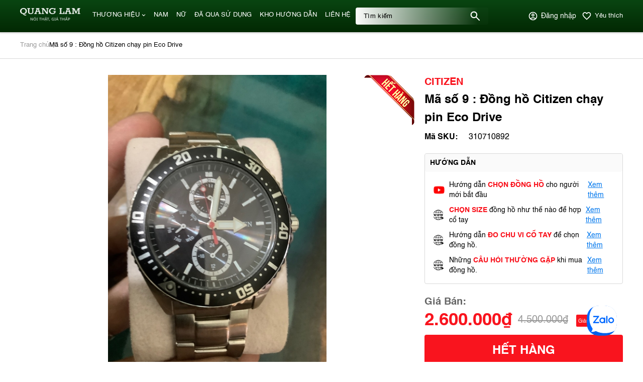

--- FILE ---
content_type: text/html; charset=UTF-8
request_url: https://donghoquanglam.com/ma-so-9-dong-ho-citizen-chay-pin-eco-drive
body_size: 42361
content:
<!DOCTYPE HTML PUBLIC "-//W3C//DTD HTML 4.01//EN" "http://www.w3.org/TR/html4/strict.dtd">
<html lang="vi" xmlns="http://www.w3.org/1999/xhtml" xmlns:og="http://ogp.me/ns#" xmlns:fb="http://www.facebook.com/2008/fbml">
<head>
	<meta http-equiv="Content-Type" content="text/html;charset=UTF-8">
    
             <meta name="viewport" content="width=device-width, initial-scale=1.0, maximum-scale=2"/>
        <link href="/uploads/2023/08/img-1459.jpeg" type="image/x-icon" rel="shortcut icon"/>
    <meta name="csrf-token" content="RT58HRSczMSiqLUjTH6ZLVmeDsXD9eqvqiaB2veu">
    <meta name="agent" content="web">
    
    <title>Mã số 9 : Đồng hồ Citizen chạy pin Eco Drive</title>
	

	<meta name="description" content="THÔNG TIN VỀ SẢN PHẨM Quý khách xem trên Video live trên kênh youtube : Quang Lâm"/>


	<meta name="robots" content="Index,Follow"/>


	<link rel="canonical" href="https://donghoquanglam.com/ma-so-9-dong-ho-citizen-chay-pin-eco-drive" />




	<meta property="og:site_name" content="QuangLam" />
	<meta property="og:type" content="website" />
	<meta property="og:title" content="Mã số 9 : Đồng hồ Citizen chạy pin Eco Drive" />
	<meta property="og:description" content="THÔNG TIN VỀ SẢN PHẨM Quý khách xem trên Video live trên kênh youtube : Quang Lâm" />
	<meta property="og:url" content="https://donghoquanglam.com/ma-so-9-dong-ho-citizen-chay-pin-eco-drive" />
	<meta property="og:image" content="https://sudospaces.com/sudo-donghoquanglam/thumb/grande/100/408/269/products/c4b00a9f-214b-40e9-ad81-2cdd99eec7ba-medium.jpg" />


	<meta name="twitter:card" content="summary_large_image">
	<meta name="twitter:title" content="Mã số 9 : Đồng hồ Citizen chạy pin Eco Drive">
	<meta name="twitter:description" content="THÔNG TIN VỀ SẢN PHẨM Quý khách xem trên Video live trên kênh youtube : Quang Lâm">
	<meta name="twitter:image" content="https://sudospaces.com/sudo-donghoquanglam/thumb/grande/100/408/269/products/c4b00a9f-214b-40e9-ad81-2cdd99eec7ba-medium.jpg" />
    
    <script defer="" src="/admin_assets/libs/jquery/jquery.min.js?v=5.9.3"></script><script defer="" src="/admin_assets/libs/elevatezoom/jquery.elevateZoom-3.0.8.min.js?v=5.9.3"></script>

        <style type="text/css">
        .box-title{align-items:center;background:#fafafa;border-radius:4px;padding:4px 16px}.btn-action{border-radius:4px;height:60px;letter-spacing:.5;line-height:36px;padding:2px 16px;text-align:center;transition:.3s}.btn-action,.btn-action span{display:block}.btn-action.add-to-cart{background:linear-gradient(90deg,#2ad38b,#0cceb0)}.btn-action.real{background:linear-gradient(180deg,#e66b6b,#ec4343)}.btn-action:hover{background:#025532;color:#fff}body{overflow-x:hidden}.price-new{color:#f9141e}.price-old{display:block;text-decoration:line-through}.product{border-top:1px solid #d9d9d9}.product__top{margin:32px 0 24px;width:100%}.product__top--left{flex:0 0 785px;margin-right:20px;overflow:hidden;position:relative;width:100%}.product__top--left .description{border:1px solid #d9d9d9;border-radius:4px;margin-bottom:24px;margin-top:45px;width:100%}.product__top--left .description__title span{color:red;margin-left:10px}.product__top--left .description__list{padding:16px}.product__top--left .description__list ul{margin-bottom:8px}.product__top--left .description__list .more-rank{color:#0177ed;margin-top:8px;text-decoration-line:underline;transition:.3s}.product__top--left .description__list .more-rank:hover{color:#f9141e}.product__top--left .detail{border:1px solid #d9d9d9;border-radius:4px;width:100%}.product__top--left .detail__tab--item{border-bottom:2px solid #d9d9d9;flex:0 0 33.3333333333%;padding:12px 0;transition:.3s}.product__top--left .detail__tab--item a{padding:0 8px}.product__top--left .detail__tab--item.active,.product__top--left .detail__tab--item:hover{border-bottom:2px solid #025532}.product__top--left .detail__tab--item.active a,.product__top--left .detail__tab--item:hover a{color:#025532}.product__top--left .detail__content{display:none;padding:16px}.product__top--left .detail__content.active{display:block}.product__top--left .detail__content .introduce{border-bottom:1px solid #d9d9d9}.product__top--left .detail-table{flex-wrap:wrap;gap:24px;justify-content:space-between;padding:24px 0;width:100%}.product__top--left .detail-table__item{width:calc(50% - 37.5px)}.product__top--left .detail-table__item .table_title{font-weight:600;width:calc(50% - 5px)}.product__top--left .detail-table__item .table_title:first-child{margin-right:10px}.product__top--left .detail-table__item .fil_detail{width:calc(50% - 5px)}.product__top--left .detail-table__item .fil_detail span{display:block;width:100%}.product__top--left .detail-table__item .fil_detail.relative span{padding-left:10px;position:relative}.product__top--left .detail-table__item .fil_detail.relative span:before{color:#000;content:"-";left:0;position:absolute;top:0}.product__top--left .faq{align-items:center;display:flex;margin:16px 0}.product__top--left .faq__question{color:#0177ed;margin-left:4px}.product__top--left .sold_out{height:100px;position:absolute;right:0;top:0;width:100px;z-index:0}.product__top--right{flex:0 0 calc(100% - 805px)}.product__top--right .infomation .brand{color:#f9141e}.product__top--right .infomation .name{margin:2px 0}.product__top--right .infomation__attributes{margin:8px 0}.product__top--right .infomation__attributes .attribute{display:flex}.product__top--right .infomation__attributes .attribute .key{margin-right:4px;min-width:84px}.product__top--right .instruct{border:1px solid #d9d9d9;border-radius:4px;margin-top:20px}.product__top--right .instruct__title{background:#fafafa;padding:8px 10px}.product__top--right .instruct__list{padding:16px}.product__top--right .instruct__list .item{align-items:center;display:flex;margin-bottom:10px}.product__top--right .instruct__list .item img{height:24px;margin-right:8px;width:24px}.product__top--right .instruct__list .item span{color:#f9141e;font-weight:700;text-transform:uppercase}.product__top--right .instruct__list .item .more-instruct{color:#0177ed;margin-left:3px;text-decoration:underline;transition:.3s}.product__top--right .instruct__list .item .more-instruct:hover{color:#f9141e}.product__top--right .instruct__list .item:last-child{margin-bottom:0}.product__top--right .price{align-items:center;margin:20px 0 2px}.product__top--right .price-old{margin:0 16px 0 12px;text-decoration-line:line-through;width:auto}.product__top--right .price .percent{height:24px;line-height:24px}.product__top--right .price .countdown-data{background:#e8590c;background:linear-gradient(45deg,#e8590c,#f03e3e);border-radius:12px;color:#fff;filter:progid:DXImageTransform.Microsoft.gradient(startColorstr="#e8590c",endColorstr="#f03e3e",GradientType=1);font-size:1rem;height:32px;margin-left:10px;padding:0 10px}.product__top--right .price .countdown-data .data{align-items:center;border-radius:8px;display:inline-flex;font-weight:600;height:100%;justify-content:center;padding:0 5px;position:relative}.product__top--right .price .countdown-data .data:not(:last-child):after{content:":";position:absolute;right:-5px}.product__top--right .price .countdown-data .data span{color:#fff}.product__top--right .status_quo{margin-bottom:20px;margin-top:2px}.product__top--right .status_quo p{line-height:27px}.product__top--right .action{margin-bottom:20px}.product__top--right .action .add-to-cart{border-color:transparent;cursor:pointer;margin-bottom:10px;padding:2px 0;transition:.5s}.product__top--right .action .add-to-cart span{text-transform:none}.product__top--right .action .add-to-cart:hover{background:#025532;color:#fff}.product__top--right .action .btn-danger{background:#f9141e;margin-bottom:10px;padding:2px 0;transition:.5s}.product__top--right .action__bottom{width:100%}.product__top--right .action__bottom .btn-action{line-height:60px;padding:2px 0;transition:.5s;width:calc(50% - 4px)}.product__top--right .action__bottom .hotline{align-items:center;background:linear-gradient(181.09deg,rgba(0,0,0,.38) .93%,#000 99.07%);color:#ffdc6f;display:flex;justify-content:center;margin-left:8px}.product__top--right .action__bottom .hotline__icon{align-items:center;border:1px solid #ffdc6f;border-radius:32px;display:flex;height:24px;justify-content:center;margin-right:10px;width:24px}.product__top--right .advantage{border:1px solid #d9d9d9;border-radius:4px}.product__top--right .advantage__title{border-radius:4px 4px 0 0;height:44px;padding:10px}.product__top--right .advantage__list{padding:16px}.product__top--right .advantage__list--item{align-items:center;display:flex;flex-wrap:wrap;margin-bottom:16px}.product__top--right .advantage__list--item img{height:32px;margin-right:8px;-o-object-fit:contain;object-fit:contain;width:32px}.product__top--right .advantage__list--item p{flex:0 0 calc(100% - 40px)}.product__top--right .advantage__list--item p label{display:block}.product__top--right .advantage__list--item:last-child{margin-bottom:0}.product__top--right .certificate{margin-top:20px;padding:16px 0}.product__top--right .certificate__thumbnail{margin-bottom:16px;width:100%}.product__top--right .certificate__more{color:#0177ed;display:block;text-align:center;text-decoration-line:underline;transition:.3s;width:100%}.product__top--right .certificate__more:hover{color:#f9141e}.product-slide__thumbnail{margin-bottom:24px;position:relative}.product-slide__thumbnail .thumbnail-variant{text-align:center}.product-slide__thumbnail .thumbnail-variant img{max-height:580px;max-width:580px;-o-object-fit:contain;object-fit:contain}.product-slide__thumbnail .dots-custom{bottom:0;margin:24px 72px 0;position:relative;right:0;z-index:99}.product-slide__thumbnail .dots-custom .s-wrap{border-radius:0;overflow:hidden;position:unset}.product-slide__thumbnail .dots-custom .s-content{flex-flow:inherit}.product-slide__thumbnail .dots-custom .dot-custom{border:none;border-radius:2px;max-height:100px;width:100px}.product-slide__thumbnail .dots-custom .dot-custom img{-o-object-fit:contain;object-fit:contain}.product-slide__thumbnail .dots-custom .dot{padding:0}.product-slide__thumbnail .dots-custom .dot.active .dot-custom{border:1px solid #025532}.product-slide__thumbnail .dots-custom .nav-next,.product-slide__thumbnail .dots-custom .nav-prev{border:1px solid #999;border-radius:40px;height:32px;opacity:1;visibility:visible;width:32px}.product-slide__thumbnail .dots-custom .nav-next:after,.product-slide__thumbnail .dots-custom .nav-prev:after{border-right:2px solid #999;border-top:2px solid #999}.product-slide__thumbnail .dots-custom .nav-next{right:-72px!important}.product-slide__thumbnail .dots-custom .nav-prev{left:-72px!important}.product__video{margin:24px 0;width:100%}.product__video--title{background:none}.product__video--content .thumbnail{margin:8px 0}.product__video--content .thumbnail iframe{max-width:100%}.product__video--content .details{padding:10px 0}.product__reviews{flex:0 0 785px;width:100%}.product__reviews--title{background:none;margin-bottom:8px}.product__image{margin-top:24px;overflow:hidden;position:relative;width:100%}.product__image #image-lists{padding-bottom:72px}.product__image .slides .panel{box-shadow:unset;display:flex;flex-wrap:wrap;gap:20px;width:100%}.product__image .slides .panel-thumbnail{height:280px;overflow:hidden;width:calc(16.66667% - 16.66667px)}.product__image .slides .panel-thumbnail img{height:280px}.product__image .slides .panel:hover{box-shadow:unset!important}.product__image .dots-custom{bottom:0;right:50%;transform:translate(-50%)}.product__image .dots-custom .s-content{flex-flow:inherit;gap:20px;justify-content:center;padding:14px 0}.product__image .dots-custom .s-content .dot{padding:0}.product__image .dots-custom .s-content .dot-custom{border:1px solid #025532;height:12px;width:12px}.product__image .dots-custom .s-content .dot.active .dot-custom{background:#025532;border:1px solid #025532;height:20px;width:20px}.product__image .more{bottom:0;max-width:387px;position:absolute;right:0;z-index:2}.product__image .more a{max-width:387px}.product__viewed{margin:68px 0 57px}.product__viewed--title{background:none;margin-bottom:8px}.product__viewed--content .category-box__content{flex:0 0 100%;margin-left:0;width:100%}.product__viewed--content .category-box__content .brands-list .filter{margin-right:8px}.product__viewed--content .category-box__content .brands-list .filter.active .item__thumbnail{border:1px solid #025532}.product__viewed--content .category-box__content .filter-attribute{margin:16px 0}.product__viewed--content .category-box__content .filter-attribute__list{flex-wrap:wrap}.product__viewed--content .category-box__content .filter-attribute__list .attribute-item{cursor:pointer;margin-right:8px}.product__viewed--content .category-box__content .filter-attribute__list .attribute-item:hover{background-color:#f4f4f4}.product__viewed--content .category-box__content .products .product-item{box-shadow:0 0 20px 0 rgba(0,142,255,.12);margin-right:20px;width:calc(20% - 16px)}.product__viewed--content .category-box__content .products .product-item:nth-child(5n){margin-right:0}.product__viewed--content .category-box__content .products--more{margin-top:36px}@keyframes calllink{0%{fill:#eba11e;border:1px solid #ebfa48;color:#eba11e}50%{fill:#fff;border:1px solid #fff;color:#fff}to{fill:#ebfa48;border:1px solid #eba11e;color:#ebfa48}}.btn-action.hotline,.btn-action.hotline svg path{animation:calllink .7s infinite}.fancybox-image{-o-object-fit:contain;object-fit:contain}
.s-wrap{overflow:hidden;position:relative;width:100%}.s-wrap img{border:none;border-radius:0;box-shadow:none;height:auto;max-width:100%;width:100%}.s-wrap:hover .nav-next{opacity:1;right:38px;visibility:visible}.s-wrap:hover .nav-prev{left:38px;opacity:1;visibility:visible}.s-wrap .s-content{display:flex;transition:transform 1s}.slide{overflow:hidden;position:relative;width:100%}.slider .s-wrap .s-content .item,.slider .s-wrap .s-content .item>*{line-height:0}.slider .s-wrap .s-content .item-wrap{border-radius:18px;overflow:hidden;position:relative}.slider .s-wrap .s-content .item-wrap:before{background:rgba(0,0,0,.5);bottom:0;content:"";height:100%;left:0;position:absolute;right:0;top:0;width:100%;z-index:1}.slider .s-wrap .s-content .item-wrap__content{bottom:0;height:100%;left:0;max-width:60%;padding:3.75rem;position:absolute;right:0;top:0;width:100%;z-index:99}.slider .s-wrap .s-content .item-wrap__content .title{color:#fff;font-size:2.5rem;font-weight:700;line-height:3.5rem}.slider .s-wrap .s-content .item-wrap__content .description{color:#fff;font-size:1rem;font-weight:300;line-height:1.375;margin-bottom:1rem;opacity:.7}.slider .s-wrap .s-content .item-wrap__content .btn{border-radius:12px}.s-slide{position:relative}.nav-next,.nav-prev{align-items:center;cursor:pointer;display:flex;height:24px;justify-content:center;opacity:0;position:absolute;top:50%;transform:translateY(-50%);transition:.5s;-webkit-transition:.5s;-khtml-transition:.5s;-moz-transition:.5s;-ms-transition:.5s;-o-transition:.5s;visibility:hidden;width:24px;z-index:999}.nav-next:hover,.nav-prev:hover{background-color:#ccc}.nav-next:after{border-right:2px solid #999;border-top:2px solid #999;content:"";display:inline-block;height:10px;position:absolute;right:10px;transform:rotate(45deg);width:10px}.galery_content{background:transparent;border-radius:10px;min-height:320px}.galery_content .galery_list .item{width:100%}.galery_content{max-height:unset}.nav-prev:after{border-right:2px solid #999;border-top:2px solid #999;content:"";display:inline-block;height:10px;left:10px;position:absolute;transform:rotate(-135deg);width:10px}.nav-next{right:38px}.nav-prev{left:38px}.dots{background:#fff;border-radius:18px;bottom:1.25rem;box-shadow:0 1px 3px 0 rgba(33,37,41,.1),0 1px 2px 0 rgba(33,37,41,.06);display:flex;left:50%;padding:.625rem;position:absolute;transform:translate(-50%);z-index:999}.dots .dot{background:#ced4da;border-radius:50%;color:#000;cursor:pointer;height:.5rem;margin:0 5px;text-indent:-9999px;width:.5rem}.dots .dot.active{align-items:center;background:red;color:red;display:flex;justify-content:center;position:relative}.dots-custom{bottom:80px;position:absolute;right:24px}.dots-custom .dot{cursor:pointer;padding:.5rem 0;position:relative}.dots-custom .dot-custom{border:2px solid #dee2e6;border-radius:12px;overflow:hidden;width:4px}.dots-custom .dot:before{background:transparent;border-color:#fff;bottom:0;content:"";height:100%;left:0;position:absolute;right:0;top:0;width:100%}.dots-custom .s-content{align-items:center;flex-flow:column}.dots-custom .dot.active .dot-custom{border:4px solid #dee2e6}[data-href]{cursor:pointer}.dots-custom .s-content-column{grid-gap:10px;display:grid;grid-template-columns:repeat(6,1fr)}.dots-custom-column{margin:0!important}.product-slide__thumbnail .dots-custom .s-wrap{margin:0 auto;width:85%}.product-slide__thumbnail .dots-custom.dots-custom-column .dot-custom{width:100%}@media only screen and (max-width:768px){.product .slides .product-slide__thumbnail .dots-custom .dot-custom,.product-slide__thumbnail .dots-custom .s-wrap{width:100%}.product .slides .product-slide__thumbnail .dots-custom .dot{padding:0!important}.dots-custom .s-content-column{grid-gap:6px;grid-template-columns:repeat(auto-fill,minmax(75px,1fr))}.product .slides .product-slide__thumbnail .dots-custom .dot-custom img{-o-object-fit:cover!important;object-fit:cover!important}.product .slides .product-slide__thumbnail .dots-custom .dot-custom{height:75px!important}}
body.compensate-for-scrollbar{overflow:hidden}.fancybox-active{height:auto}.fancybox-is-hidden{left:-9999px;margin:0;position:absolute!important;top:-9999px;visibility:hidden}.fancybox-container{-webkit-backface-visibility:hidden;height:100%;left:0;outline:none;position:fixed;-webkit-tap-highlight-color:transparent;top:0;-ms-touch-action:manipulation;touch-action:manipulation;-webkit-transform:translateZ(0);transform:translateZ(0);width:100%;z-index:99992}.fancybox-container *{box-sizing:border-box}.fancybox-bg,.fancybox-inner,.fancybox-outer,.fancybox-stage{bottom:0;left:0;position:absolute;right:0;top:0}.fancybox-outer{-webkit-overflow-scrolling:touch;overflow-y:auto}.fancybox-bg{background:#1e1e1e;opacity:0;transition-duration:inherit;transition-property:opacity;transition-timing-function:cubic-bezier(.47,0,.74,.71)}.fancybox-is-open .fancybox-bg{opacity:.9;transition-timing-function:cubic-bezier(.22,.61,.36,1)}.fancybox-caption,.fancybox-infobar,.fancybox-navigation .fancybox-button,.fancybox-toolbar{direction:ltr;opacity:0;position:absolute;transition:opacity .25s ease,visibility 0s ease .25s;visibility:hidden;z-index:99997}.fancybox-show-caption .fancybox-caption,.fancybox-show-infobar .fancybox-infobar,.fancybox-show-nav .fancybox-navigation .fancybox-button,.fancybox-show-toolbar .fancybox-toolbar{opacity:1;transition:opacity .25s ease 0s,visibility 0s ease 0s;visibility:visible}.fancybox-infobar{color:#ccc;font-size:13px;-webkit-font-smoothing:subpixel-antialiased;height:44px;left:0;line-height:44px;min-width:44px;mix-blend-mode:difference;padding:0 10px;pointer-events:none;top:0;-webkit-touch-callout:none;-webkit-user-select:none;-moz-user-select:none;-ms-user-select:none;user-select:none}.fancybox-toolbar{right:0;top:0}.fancybox-stage{direction:ltr;overflow:visible;-webkit-transform:translateZ(0);transform:translateZ(0);z-index:99994}.fancybox-is-open .fancybox-stage{overflow:hidden}.fancybox-slide{-webkit-backface-visibility:hidden;display:none;height:100%;left:0;outline:none;overflow:auto;-webkit-overflow-scrolling:touch;padding:44px;position:absolute;text-align:center;top:0;transition-property:opacity,-webkit-transform;transition-property:transform,opacity;transition-property:transform,opacity,-webkit-transform;white-space:normal;width:100%;z-index:99994}.fancybox-slide:before{content:"";display:inline-block;font-size:0;height:100%;vertical-align:middle;width:0}.fancybox-is-sliding .fancybox-slide,.fancybox-slide--current,.fancybox-slide--next,.fancybox-slide--previous{display:block}.fancybox-slide--image{overflow:hidden;padding:44px 0}.fancybox-slide--image:before{display:none}.fancybox-slide--html{padding:6px}.fancybox-content{background:#fff;display:inline-block;margin:0;max-width:100%;overflow:auto;-webkit-overflow-scrolling:touch;padding:44px;position:relative;text-align:left;vertical-align:middle}.fancybox-slide--image .fancybox-content{-webkit-animation-timing-function:cubic-bezier(.5,0,.14,1);animation-timing-function:cubic-bezier(.5,0,.14,1);-webkit-backface-visibility:hidden;background:transparent;background-repeat:no-repeat;background-size:100% 100%;left:0;max-width:none;overflow:visible;padding:0;position:absolute;top:0;-webkit-transform-origin:top left;transform-origin:top left;transition-property:opacity,-webkit-transform;transition-property:transform,opacity;transition-property:transform,opacity,-webkit-transform;-webkit-user-select:none;-moz-user-select:none;-ms-user-select:none;user-select:none;z-index:99995}.fancybox-can-zoomOut .fancybox-content{cursor:zoom-out}.fancybox-can-zoomIn .fancybox-content{cursor:zoom-in}.fancybox-can-pan .fancybox-content,.fancybox-can-swipe .fancybox-content{cursor:-webkit-grab;cursor:grab}.fancybox-is-grabbing .fancybox-content{cursor:-webkit-grabbing;cursor:grabbing}.fancybox-container [data-selectable=true]{cursor:text}.fancybox-image,.fancybox-spaceball{background:transparent;border:0;height:100%;left:0;margin:0;max-height:none;max-width:none;padding:0;position:absolute;top:0;-webkit-user-select:none;-moz-user-select:none;-ms-user-select:none;user-select:none;width:100%}.fancybox-spaceball{z-index:1}.fancybox-slide--iframe .fancybox-content,.fancybox-slide--map .fancybox-content,.fancybox-slide--pdf .fancybox-content,.fancybox-slide--video .fancybox-content{height:100%;overflow:visible;padding:0;width:100%}.fancybox-slide--video .fancybox-content{background:#000}.fancybox-slide--map .fancybox-content{background:#e5e3df}.fancybox-slide--iframe .fancybox-content{background:#fff}.fancybox-iframe,.fancybox-video{background:transparent;border:0;display:block;height:100%;margin:0;overflow:hidden;padding:0;width:100%}.fancybox-iframe{left:0;position:absolute;top:0}.fancybox-error{background:#fff;cursor:default;max-width:400px;padding:40px;width:100%}.fancybox-error p{color:#444;font-size:16px;line-height:20px;margin:0;padding:0}.fancybox-button{background:none;border:0;border-radius:0;box-shadow:none;cursor:pointer;display:inline-block;height:44px;margin:0;padding:10px;position:relative;transition:color .2s;vertical-align:top;visibility:inherit;width:44px}.fancybox-button,.fancybox-button:link,.fancybox-button:visited{color:#ccc}.fancybox-button:hover{color:#fff}.fancybox-button:focus{outline:none}.fancybox-button.fancybox-focus{outline:1px dotted}.fancybox-button[disabled],.fancybox-button[disabled]:hover{color:#888;cursor:default;outline:none}.fancybox-button div{height:100%}.fancybox-button svg{display:block;height:100%;overflow:visible;position:relative;width:100%}.fancybox-button svg path{fill:currentColor;stroke-width:0}.fancybox-button--fsenter svg:nth-child(2),.fancybox-button--fsexit svg:nth-child(1),.fancybox-button--pause svg:nth-child(1),.fancybox-button--play svg:nth-child(2){display:none}.fancybox-progress{background:#ff5268;height:2px;left:0;position:absolute;right:0;top:0;-webkit-transform:scaleX(0);transform:scaleX(0);-webkit-transform-origin:0;transform-origin:0;transition-property:-webkit-transform;transition-property:transform;transition-property:transform,-webkit-transform;transition-timing-function:linear;z-index:99998}.fancybox-close-small{background:transparent;border:0;border-radius:0;color:#ccc;cursor:pointer;opacity:.8;padding:8px;position:absolute;right:-12px;top:-44px;z-index:401}.fancybox-close-small:hover{color:#fff;opacity:1}.fancybox-slide--html .fancybox-close-small{color:currentColor;padding:10px;right:0;top:0}.fancybox-slide--image.fancybox-is-scaling .fancybox-content{overflow:hidden}.fancybox-is-scaling .fancybox-close-small,.fancybox-is-zoomable.fancybox-can-pan .fancybox-close-small{display:none}.fancybox-navigation .fancybox-button{background-clip:content-box;height:100px;opacity:0;position:absolute;top:calc(50% - 50px);width:70px}.fancybox-navigation .fancybox-button div{padding:7px}.fancybox-navigation .fancybox-button--arrow_left{left:0;padding:31px 26px 31px 6px}.fancybox-navigation .fancybox-button--arrow_right{padding:31px 6px 31px 26px;right:0}.fancybox-caption{bottom:0;color:#eee;font-size:14px;font-weight:400;left:0;line-height:1.5;padding:25px 44px;right:0;text-align:center;z-index:99996}.fancybox-caption:before{background-image:url([data-uri]);background-repeat:repeat-x;background-size:contain;bottom:0;content:"";display:block;left:0;pointer-events:none;position:absolute;right:0;top:-44px;z-index:-1}.fancybox-caption a,.fancybox-caption a:link,.fancybox-caption a:visited{color:#ccc;text-decoration:none}.fancybox-caption a:hover{color:#fff;text-decoration:underline}.fancybox-loading{-webkit-animation:a 1s linear infinite;animation:a 1s linear infinite;background:transparent;border:4px solid #888;border-bottom-color:#fff;border-radius:50%;height:50px;left:50%;margin:-25px 0 0 -25px;opacity:.7;padding:0;position:absolute;top:50%;width:50px;z-index:99999}@-webkit-keyframes a{to{-webkit-transform:rotate(1turn);transform:rotate(1turn)}}@keyframes a{to{-webkit-transform:rotate(1turn);transform:rotate(1turn)}}.fancybox-animated{transition-timing-function:cubic-bezier(0,0,.25,1)}.fancybox-fx-slide.fancybox-slide--previous{opacity:0;-webkit-transform:translate3d(-100%,0,0);transform:translate3d(-100%,0,0)}.fancybox-fx-slide.fancybox-slide--next{opacity:0;-webkit-transform:translate3d(100%,0,0);transform:translate3d(100%,0,0)}.fancybox-fx-slide.fancybox-slide--current{opacity:1;-webkit-transform:translateZ(0);transform:translateZ(0)}.fancybox-fx-fade.fancybox-slide--next,.fancybox-fx-fade.fancybox-slide--previous{opacity:0;transition-timing-function:cubic-bezier(.19,1,.22,1)}.fancybox-fx-fade.fancybox-slide--current{opacity:1}.fancybox-fx-zoom-in-out.fancybox-slide--previous{opacity:0;-webkit-transform:scale3d(1.5,1.5,1.5);transform:scale3d(1.5,1.5,1.5)}.fancybox-fx-zoom-in-out.fancybox-slide--next{opacity:0;-webkit-transform:scale3d(.5,.5,.5);transform:scale3d(.5,.5,.5)}.fancybox-fx-zoom-in-out.fancybox-slide--current{opacity:1;-webkit-transform:scaleX(1);transform:scaleX(1)}.fancybox-fx-rotate.fancybox-slide--previous{opacity:0;-webkit-transform:rotate(-1turn);transform:rotate(-1turn)}.fancybox-fx-rotate.fancybox-slide--next{opacity:0;-webkit-transform:rotate(1turn);transform:rotate(1turn)}.fancybox-fx-rotate.fancybox-slide--current{opacity:1;-webkit-transform:rotate(0deg);transform:rotate(0deg)}.fancybox-fx-circular.fancybox-slide--previous{opacity:0;-webkit-transform:scale3d(0,0,0) translate3d(-100%,0,0);transform:scale3d(0,0,0) translate3d(-100%,0,0)}.fancybox-fx-circular.fancybox-slide--next{opacity:0;-webkit-transform:scale3d(0,0,0) translate3d(100%,0,0);transform:scale3d(0,0,0) translate3d(100%,0,0)}.fancybox-fx-circular.fancybox-slide--current{opacity:1;-webkit-transform:scaleX(1) translateZ(0);transform:scaleX(1) translateZ(0)}.fancybox-fx-tube.fancybox-slide--previous{-webkit-transform:translate3d(-100%,0,0) scale(.1) skew(-10deg);transform:translate3d(-100%,0,0) scale(.1) skew(-10deg)}.fancybox-fx-tube.fancybox-slide--next{-webkit-transform:translate3d(100%,0,0) scale(.1) skew(10deg);transform:translate3d(100%,0,0) scale(.1) skew(10deg)}.fancybox-fx-tube.fancybox-slide--current{-webkit-transform:translateZ(0) scale(1);transform:translateZ(0) scale(1)}@media (max-height:576px){.fancybox-caption{padding:12px}.fancybox-slide{padding-left:6px;padding-right:6px}.fancybox-slide--image{padding:6px 0}.fancybox-close-small{right:-6px}.fancybox-slide--image .fancybox-close-small{background:#4e4e4e;color:#f2f4f6;height:36px;opacity:1;padding:6px;right:0;top:0;width:36px}}.fancybox-share{background:#f4f4f4;border-radius:3px;max-width:90%;padding:30px;text-align:center}.fancybox-share h1{color:#222;font-size:35px;font-weight:700;margin:0 0 20px}.fancybox-share p{margin:0;padding:0}.fancybox-share__button{border:0;border-radius:3px;display:inline-block;font-size:14px;font-weight:700;line-height:40px;margin:0 5px 10px;min-width:130px;padding:0 15px;text-decoration:none;transition:all .2s;-webkit-user-select:none;-moz-user-select:none;-ms-user-select:none;user-select:none;white-space:nowrap}.fancybox-share__button:link,.fancybox-share__button:visited{color:#fff}.fancybox-share__button:hover{text-decoration:none}.fancybox-share__button--fb{background:#3b5998}.fancybox-share__button--fb:hover{background:#344e86}.fancybox-share__button--pt{background:#bd081d}.fancybox-share__button--pt:hover{background:#aa0719}.fancybox-share__button--tw{background:#1da1f2}.fancybox-share__button--tw:hover{background:#0d95e8}.fancybox-share__button svg{height:25px;margin-right:7px;position:relative;top:-1px;vertical-align:middle;width:25px}.fancybox-share__button svg path{fill:#fff}.fancybox-share__input{background:transparent;border:0;border-bottom:1px solid #d7d7d7;border-radius:0;color:#5d5b5b;font-size:14px;margin:10px 0 0;outline:none;padding:10px 15px;width:100%}.fancybox-thumbs{background:#ddd;bottom:0;display:none;margin:0;-webkit-overflow-scrolling:touch;-ms-overflow-style:-ms-autohiding-scrollbar;padding:2px 2px 4px;position:absolute;right:0;-webkit-tap-highlight-color:transparent;top:0;width:212px;z-index:99995}.fancybox-thumbs-x{overflow-x:auto;overflow-y:hidden}.fancybox-show-thumbs .fancybox-thumbs{display:block}.fancybox-show-thumbs .fancybox-inner{right:212px}.fancybox-thumbs__list{font-size:0;height:100%;list-style:none;margin:0;overflow-x:hidden;overflow-y:auto;padding:0;position:absolute;position:relative;white-space:nowrap;width:100%}.fancybox-thumbs-x .fancybox-thumbs__list{overflow:hidden}.fancybox-thumbs-y .fancybox-thumbs__list::-webkit-scrollbar{width:7px}.fancybox-thumbs-y .fancybox-thumbs__list::-webkit-scrollbar-track{background:#fff;border-radius:10px;box-shadow:inset 0 0 6px rgba(0,0,0,.3)}.fancybox-thumbs-y .fancybox-thumbs__list::-webkit-scrollbar-thumb{background:#2a2a2a;border-radius:10px}.fancybox-thumbs__list a{-webkit-backface-visibility:hidden;backface-visibility:hidden;background-color:rgba(0,0,0,.1);background-position:50%;background-repeat:no-repeat;background-size:cover;cursor:pointer;float:left;height:75px;margin:2px;max-height:calc(100% - 8px);max-width:calc(50% - 4px);outline:none;overflow:hidden;padding:0;position:relative;-webkit-tap-highlight-color:transparent;width:100px}.fancybox-thumbs__list a:before{border:6px solid #ff5268;bottom:0;content:"";left:0;opacity:0;position:absolute;right:0;top:0;transition:all .2s cubic-bezier(.25,.46,.45,.94);z-index:99991}.fancybox-thumbs__list a:focus:before{opacity:.5}.fancybox-thumbs__list a.fancybox-thumbs-active:before{opacity:1}@media (max-width:576px){.fancybox-thumbs{width:110px}.fancybox-show-thumbs .fancybox-inner{right:110px}.fancybox-thumbs__list a{max-width:calc(100% - 10px)}}        .zoomContainer{
            z-index: 0!important;
        }
        .fancybox-navigation .fancybox-button--arrow_left {
            left: 30px;
        }
        .fancybox-navigation .fancybox-button--arrow_right {
            right: 30px;
        }
        .fancybox-navigation svg {
            color: #fff !important;
            border: 1px solid #fff;
            border-radius: 6px;
            padding: 4px;
            transform: scale(1.5);
        }
        .products-related > h3 {
            font-size: 18px;
            margin-top: 8px;
            margin-bottom: 4px;
        }
        .product-item {
            padding-top: 0 !important;
            padding-bottom: 8px !important;
        }
        .products-related .product-item__thumbnail img {
            max-height: 200px !important;
        }
    </style>
    <script type="application/ld+json">
        {
            "@graph": [{
                "@context": "http://schema.org/",
                "@type": "Product",
                "sku": "134",
                "id": "134",
                "mpn": "Quanglam",
                "name": "Mã số 9 : Đồng hồ Citizen chạy pin Eco Drive",
                "description": "THÔNG TIN VỀ SẢN PHẨM Quý khách xem trên Video live trên kênh youtube : Quang Lâm",
                "image": "https://sudospaces.com/sudo-donghoquanglam/thumb/grande/100/408/269/products/c4b00a9f-214b-40e9-ad81-2cdd99eec7ba.jpg?v=1609052626517",
                "brand": "CITIZEN",
                "aggregateRating": {
                    "@type": "AggregateRating",
                    "ratingValue": "5",
                    "reviewCount": "1"
                },
                "review": {
                    "@type": "Review",
                    "author": "Quanglam",
                    "reviewRating": {
                        "@type": "Rating",
                        "bestRating": "5",
                        "ratingValue": "1",
                        "worstRating": "1"
                    }
                },
                "offers": {
                    "@type": "Offer",
                    "priceCurrency": "VND",
                    "priceValidUntil": "2023-07-20",
                    "price": "2600000",
                    "availability": "http://schema.org/InStock",
                    "url": "https://donghoquanglam.com/ma-so-9-dong-ho-citizen-chay-pin-eco-drive",
                    "warranty": {
                        "@type": "WarrantyPromise",
                        "durationOfWarranty": {
                            "@type": "QuantitativeValue",
                            "value": "6 tháng",
                            "unitCode": "ANN"
                        }
                    },
                    "itemCondition": "mới",
                    "seller": {
                        "@type": "Organization",
                        "name": "QuangLam"
                    }
                }
            },
            {
                "@context": "http://schema.org",
                "@type": "WebSite",
                "name": "QuangLam",
                "url": "https://donghoquanglam.com"
            }
        ]
    }
    </script>
    
        <style type="text/css">
        @font-face{font-family:Helvetica;src:url('/assets/webfonts/Helvetica-Light.woff2') format('woff2'),url('/assets/webfonts/Helvetica-Light.woff') format('woff');font-weight:300;font-style:normal;font-display:swap}@font-face{font-family:Helvetica;src:url('/assets/webfonts/Helvetica-BoldOblique.woff2') format('woff2'),url('/assets/webfonts/Helvetica-BoldOblique.woff') format('woff');font-weight:700;font-style:italic;font-display:swap}@font-face{font-family:Helvetica;src:url('/assets/webfonts/HelveticaRounded-Bold.woff2') format('woff2'),url('/assets/webfonts/HelveticaRounded-Bold.woff') format('woff');font-weight:700;font-style:normal;font-display:swap}@font-face{font-family:Helvetica;src:url('/assets/webfonts/Helvetica-Bold.woff2') format('woff2'),url('/assets/webfonts/Helvetica-Bold.woff') format('woff');font-weight:700;font-style:normal;font-display:swap}@font-face{font-family:Helvetica;src:url('/assets/webfonts/Helvetica-Compressed.woff2') format('woff2'),url('/assets/webfonts/Helvetica-Compressed.woff') format('woff');font-weight:400;font-style:normal;font-display:swap}@font-face{font-family:Helvetica;src:url('/assets/webfonts/Helvetica.woff2') format('woff2'),url('/assets/webfonts/Helvetica.woff') format('woff');font-weight:400;font-style:normal;font-display:swap}@font-face{font-family:Helvetica;src:url('/assets/webfonts/Helvetica-Oblique.woff2') format('woff2'),url('/assets/webfonts/Helvetica-Oblique.woff') format('woff');font-weight:400;font-style:italic;font-display:swap}
.container{display:flex;flex-wrap:wrap;margin:0 auto;padding:0 15px;width:100%}.row{display:flex;flex:0 0 calc(100% + 30px);flex-wrap:wrap;margin:0 -15px;width:calc(100% + 30px)}.col{padding:0 15px;transition:.2s}@media only screen and (max-width:575px){.container{max-width:100%}.col-xs-1{flex:0 0 8.33333%;width:8.33333%}.col-xs-2{flex:0 0 16.66667%;width:16.66667%}.col-xs-3{flex:0 0 25%;width:25%}.col-xs-4{flex:0 0 33.33333%;width:33.33333%}.col-xs-5{flex:0 0 41.66667%;width:41.66667%}.col-xs-6{flex:0 0 50%;width:50%}.col-xs-7{flex:0 0 58.33333%;width:58.33333%}.col-xs-8{flex:0 0 66.66667%;width:66.66667%}.col-xs-9{flex:0 0 75%;width:75%}.col-xs-10{flex:0 0 83.33333%;width:83.33333%}.col-xs-11{flex:0 0 91.66667%;width:91.66667%}.col-xs-12{flex:0 0 100%;width:100%}}@media only screen and (min-width:576px){.container{max-width:540px}.col-sm-1{flex:0 0 8.33333%;width:8.33333%}.col-sm-2{flex:0 0 16.66667%;width:16.66667%}.col-sm-3{flex:0 0 25%;width:25%}.col-sm-4{flex:0 0 33.33333%;width:33.33333%}.col-sm-5{flex:0 0 41.66667%;width:41.66667%}.col-sm-6{flex:0 0 50%;width:50%}.col-sm-7{flex:0 0 58.33333%;width:58.33333%}.col-sm-8{flex:0 0 66.66667%;width:66.66667%}.col-sm-9{flex:0 0 75%;width:75%}.col-sm-10{flex:0 0 83.33333%;width:83.33333%}.col-sm-11{flex:0 0 91.66667%;width:91.66667%}.col-sm-12{flex:0 0 100%;width:100%}}@media only screen and (min-width:768px){.container{max-width:720px}.col-md-1{flex:0 0 8.33333%;width:8.33333%}.col-md-2{flex:0 0 16.66667%;width:16.66667%}.col-md-3{flex:0 0 25%;width:25%}.col-md-4{flex:0 0 33.33333%;width:33.33333%}.col-md-5{flex:0 0 41.66667%;width:41.66667%}.col-md-6{flex:0 0 50%;width:50%}.col-md-7{flex:0 0 58.33333%;width:58.33333%}.col-md-8{flex:0 0 66.66667%;width:66.66667%}.col-md-9{flex:0 0 75%;width:75%}.col-md-10{flex:0 0 83.33333%;width:83.33333%}.col-md-11{flex:0 0 91.66667%;width:91.66667%}.col-md-12{flex:0 0 100%;width:100%}}@media only screen and (min-width:992px){.container{max-width:960px}.col-lg-1{flex:0 0 8.33333%;width:8.33333%}.col-lg-2{flex:0 0 16.66667%;width:16.66667%}.col-lg-3{flex:0 0 25%;width:25%}.col-lg-4{flex:0 0 33.33333%;width:33.33333%}.col-lg-5{flex:0 0 41.66667%;width:41.66667%}.col-lg-6{flex:0 0 50%;width:50%}.col-lg-7{flex:0 0 58.33333%;width:58.33333%}.col-lg-8{flex:0 0 66.66667%;width:66.66667%}.col-lg-9{flex:0 0 75%;width:75%}.col-lg-10{flex:0 0 83.33333%;width:83.33333%}.col-lg-11{flex:0 0 91.66667%;width:91.66667%}.col-lg-12{flex:0 0 100%;width:100%}}@media only screen and (min-width:1200px){.container{max-width:1440px;padding:0 40px}.col-xl-1{flex:0 0 8.33333%;width:8.33333%}.col-xl-2{flex:0 0 16.66667%;width:16.66667%}.col-xl-3{flex:0 0 25%;width:25%}.col-xl-4{flex:0 0 33.33333%;width:33.33333%}.col-xl-5{flex:0 0 41.66667%;width:41.66667%}.col-xl-6{flex:0 0 50%;width:50%}.col-xl-7{flex:0 0 58.33333%;width:58.33333%}.col-xl-8{flex:0 0 66.66667%;width:66.66667%}.col-xl-9{flex:0 0 75%;width:75%}.col-xl-10{flex:0 0 83.33333%;width:83.33333%}.col-xl-11{flex:0 0 91.66667%;width:91.66667%}.col-xl-12{flex:0 0 100%;width:100%}}.flex{display:flex;flex-wrap:wrap}.flex-center{justify-content:center}.flex-center,.flex-center-left{align-items:center;display:flex}.flex-center-left{justify-content:flex-start}.flex-center-between{align-items:center;display:flex;justify-content:space-between}.flex-center-around{align-items:center;display:flex;justify-content:space-around}.flex-center-right{align-items:center;display:flex;justify-content:flex-end}.flex-left-center{align-items:flex-start;display:flex;justify-content:center}.flex-right-center{align-items:flex-end;display:flex;justify-content:center}.flex-left-between{align-items:flex-start;display:flex;justify-content:space-between}.text-center{text-align:center;width:100%}.f-w-b{font-weight:700}.f-italic{font-style:italic}.white{color:#fff}.color_desc{color:#999}.color_main{color:#025532}.black{color:#000}.text-up{text-transform:uppercase}.a_default{color:#1184e6;text-decoration:underline}.w-100{width:100%}.fw-600{font-weight:600}.fw-400{font-weight:400}.fs-29{font-size:29px}.fs-32{font-size:32px}.fs-35{font-size:35px}.fs-40{font-size:40px}.fs-24{font-size:24px}.fs-20{font-size:20px}.fs-18{font-size:18px}.fs-16{font-size:16px}.fs-14{font-size:14px}.fs-13{font-size:13px}.fs-12{font-size:12px}.fs-10{font-size:10px}.lh-16{line-height:16px}.lh-18{line-height:18px}.lh-20{line-height:20px}.lh-21{line-height:21px}.lh-53{line-height:53px}.lh-24{line-height:24px}.lh-48{line-height:48px}.lh-27{line-height:27px}.lh-36{line-height:36px}.lh-150{line-height:150%}.ls-3{letter-spacing:3.2px}.fs-60{font-size:60px}.lh-60{line-height:60px}.lh-30{line-height:30px}.mb-2{margin-bottom:2px}.mb-8{margin-bottom:8px}.mt-20{margin-top:20px}.mb-30{margin-bottom:30px}.toast-top-right{right:12px;top:12px}.toast-bottom-right{bottom:12px;right:12px}.toast-bottom-left{bottom:12px;left:12px}#toast-container{display:none;pointer-events:none;position:fixed;z-index:999999}#toast-container *{box-sizing:border-box}#toast-container>div{background-position:15px;background-repeat:no-repeat;border-radius:3px;box-shadow:0 0 12px #999;color:#fff;-ms-filter:progid:DXImageTransform.Microsoft.Alpha(Opacity=80);filter:alpha(opacity=80);margin:0 0 6px;opacity:.8;overflow:hidden;padding:15px 15px 15px 50px;pointer-events:auto;position:relative;width:300px}#toast-container>div.rtl{background-position:right 15px center;direction:rtl;padding:15px 50px 15px 15px}#toast-container>div:hover{box-shadow:0 0 12px #000;cursor:pointer;-ms-filter:progid:DXImageTransform.Microsoft.Alpha(Opacity=100);filter:alpha(opacity=100);opacity:1}#toast-container>.toast-error{background-image:url([data-uri])!important}#toast-container>.toast-success{background-image:url([data-uri])!important}#toast-container.toast-bottom-center>div,#toast-container.toast-top-center>div{margin-left:auto;margin-right:auto;width:300px}.toast{background-color:#030303}.toast-success{background-color:#51a351}.toast-error{background-color:#bd362f}.err_show{color:red!important;display:none;font-size:14px!important;font-style:italic;padding-top:5px}.err_show.news{clear:both;float:right;margin-bottom:0;text-align:center}.err_show.active{display:block!important}#loading_box{background:hsla(0,0%,100%,.5)}#loading_image{background:url(/assets/images/loadding.gif) no-repeat 50%}.css-content h1,.css-content h2,.css-content h3,.css-content h4,.css-content h5,.css-content h6{color:#000;margin:15px 0}.css-content h2{font:700 20px/24px Helvetica}.css-content h3{font:700 18px/21px Helvetica}.css-content h4{font:700 16px/19px Helvetica}.css-content h5,.css-content h6{font:700 14px/18px Helvetica}.css-content a{color:#1f7ecb}.css-content div{line-height:30px}.css-content div,.css-content p{font-size:14px;margin-bottom:10px;text-align:justify}.css-content p{display:block;line-height:20px;width:100%}.css-content ul{width:100%}.css-content ul li{font-size:14px;line-height:25px;margin-bottom:10px;padding-left:15px;position:relative;text-align:justify}.css-content ul li:before{background:#dc0021;border-radius:100%;content:"";display:inline-block;height:6px;left:0;position:absolute;top:10px;width:6px}.css-content ol{font-size:14px;padding-left:20px;width:100%}.css-content ol li{line-height:25px;margin-bottom:10px;position:relative;text-align:justify}.css-content .sudo-media-item{margin:20px 0;text-align:center;width:100%}.css-content .sudo-media-item img{display:block;margin:0 auto;max-width:100%}.css-content .sudo-media-item figcaption{padding:10px 0}.css-content img{display:block;margin:20px auto;max-width:100%}.css-content .table,.css-content table{width:100%!important}.css-content table{border-collapse:collapse;border-spacing:0;margin-bottom:20px}.css-content table tr td,.css-content table tr th{border:1px solid #000;padding:10px}.css-content iframe{display:block;margin:20px auto;max-width:100%!important;width:100%}.css-content .mce-toc{background:#fcfcfc;border:1px dashed #ccc;box-sizing:border-box;margin:20px 0;padding:10px;width:100%}.css-content .mce-toc>div{color:#000;display:block;font-size:18px;font-weight:700;padding-bottom:5px;text-align:center}.css-content .mce-toc ul{color:#1ca54c!important;list-style:none;margin:0}.css-content .mce-toc ul li{line-height:1.4em;margin-bottom:.5em;margin-left:20px}.css-content .mce-toc ul li a{color:#1f7ecb!important;font-weight:700!important}.css-content .mce-toc ul li ul{margin-top:10px}.css-content .mce-toc ul li ul li a{font-weight:400!important}.breadcrumb ul{gap:20px;padding:16px 0}.breadcrumb ul li{position:relative}.breadcrumb ul li span{color:#999;display:block;transition:.3s}.breadcrumb ul li span:hover{color:#025532}.breadcrumb ul li:after{color:#999;content:"/";position:absolute;right:-12px;top:1px}.breadcrumb ul li:last-child span{color:#000}.breadcrumb ul li:last-child:after{display:none}.breadcrumb ul li:last-child a{-webkit-box-orient:vertical;-webkit-line-clamp:1;display:-webkit-box;overflow:hidden}.hidden_more{display:none!important}.product_search__list .products-list{background-color:#f8fcff}.product_search__list .products-list .product-item{background:#fff;margin-bottom:12px;margin-right:12px;width:calc(20% - 9.6px)}.product_search__list .products-list .product-item:nth-child(5n){margin-right:0}.product_search__list .viewmore{margin:20px 0}.product_search__list .viewmore .button{cursor:pointer;height:48px;line-height:30px;max-width:256px;width:100%}*{box-sizing:border-box;margin:0;outline:none;padding:0}img{height:auto;max-width:100%;-o-object-fit:cover;object-fit:cover}body{background:#fff;font-size:14px;font-weight:400;line-height:20px;overflow-x:hidden}body,button,input,select,textarea{font-family:Helvetica,sans-serif}ul{list-style:none;margin:0}a{color:#000;text-decoration:none}a,a h3{transition:.3s}a h3:hover,a:hover{color:#025532}h1,h2,h3,h4,p,span{color:#000}h1,h2,h3,h4{font-weight:600}.bold{font-weight:700}input{padding:0 10px}.btn{border-radius:4px;display:inline-block;transition:.5s}.btn:hover{background:#025532}.button{border:1px solid #025532;border-radius:4px;color:#fff;cursor:pointer;display:inline-block;font-size:12px;line-height:18px;padding:10px;text-align:center;text-decoration:none;transition:.3s}.button__primary{background-color:#025532}.button__used{background-color:#f9141e}.button__used:hover{color:#fff}.button__white{background-color:#fff;color:#000}.button__white:hover{background-color:#025532;border-color:#025532;color:#fff}.button__small{font-size:14px;padding:5px 10px}.button__large{padding:14px 20px}.button__none-border{border:none}.product-item{line-height:20px;padding:24px 16px;transition:.3s}.product-item,.product-item__thumbnail{position:relative}.product-item__thumbnail a{display:block;line-height:0}.product-item__thumbnail img{height:293px;-o-object-fit:contain;object-fit:contain;width:100%}.product-item__thumbnail .percent{bottom:0;left:0;position:absolute}.product-item__thumbnail .btn-wishlist{align-items:center;background:#fff;border-radius:50%;display:flex;height:32px;justify-content:center;opacity:0;position:absolute;right:-25px;top:10px;visibility:hidden;width:32px}.product-item__thumbnail .icon_status{bottom:10px;height:55px;position:absolute;right:-6px;width:55px}.product-item__thumbnail .icon_status img{height:55px;width:55px}.product-item__detail{margin-top:16px}.product-item__detail .status_text,.product-item__detail .title_name{-webkit-box-orient:vertical;-webkit-line-clamp:1;display:-webkit-box;overflow:hidden}.product-item__detail .mb-4{margin-bottom:4px}.product-item__detail .price-new{color:#f9141e}.product-item__detail .price-old{display:block;text-decoration:line-through}.product-item__detail .type .model{-webkit-box-orient:vertical;-webkit-line-clamp:1;display:-webkit-box;max-width:120px;overflow:hidden}.product-item__detail .type span:nth-child(2){display:block;margin-left:20px;position:relative}.product-item__detail .type span:nth-child(2):after{background:#000;content:"";height:13px;left:-10px;position:absolute;top:2px;width:1px}.product-item .sold_out{height:88px;position:absolute;right:0;top:0;width:88px}.product-item:hover{box-shadow:0 0 22.4399986267px 0 #84c8ff!important}.product-item:hover .btn-wishlist{opacity:1;right:10px;visibility:visible;z-index:9}.btn-wishlist{transition:.3s}.btn-wishlist.active svg path,.btn-wishlist:hover svg path{fill:#f9141e}.percent{background:#f9141e;border-radius:2px;height:20px;max-width:56px;padding:0 4px;text-align:center}.text-empty{color:#f9141e;font-style:italic}.product-relate{border-bottom:1px solid #d9d9d9;line-height:20px;padding:20px 0}.product-relate__thumbnail{margin-right:16px;max-width:120px;position:relative;width:100%}.product-relate__thumbnail img{max-height:120px;width:100%}.product-relate__thumbnail .percent{left:0;position:absolute;top:0;width:31px}.product-relate__detail{max-width:calc(100% - 136px);width:100%}.product-relate__detail .mb-4{margin-bottom:4px}.product-relate__detail .price{margin-top:8px}.product-relate__detail .price-new{color:#f9141e}.product-relate__detail .price-old{text-decoration:line-through}.post-item__thumnail{margin-bottom:16px;max-height:288px;position:relative}.post-item__thumnail img{height:288px;-o-object-fit:cover;object-fit:cover;width:100%}.post-item__thumnail .category{background:#f4f4f4;border-radius:2px;bottom:10px;height:24px;left:10px;line-height:24px;padding:0 8px;position:absolute;transition:.3s}.post-item__thumnail .category:hover{background:#025532}.post-item__thumnail .category:hover a{color:#fff}.post-item__content h3{line-height:24px;margin-bottom:8px}.videos{background:#f4f4f4;padding:80px 0}.videos-title{margin-bottom:40px}.videos-title h2{font-size:40px;line-height:60px}.videos-item,.videos-list{margin-bottom:20px}.videos-item{margin-right:20px;width:calc(33.33333% - 20px)}.videos-item:nth-child(3n){margin-right:0}.videos-item__thumnail{margin-bottom:16px;position:relative}.videos-item__thumnail img{border-radius:8px;max-height:220px;overflow:hidden;width:100%}.videos-item__thumnail .icon-ytb{cursor:pointer;left:calc(50% - 24px);position:absolute;top:calc(50% - 24px)}.videos-item__content h3{-webkit-line-clamp:2;-webkit-box-orient:vertical;display:-webkit-box;height:48px;margin-bottom:3px;overflow:hidden;text-overflow:ellipsis}.adminbar{position:fixed;top:0;z-index:9999}.header{background:linear-gradient(180deg,#094511,#022803);position:fixed;z-index:99999}.header,.header.home{padding:22px 0;width:100%}.header.home{background:transparent!important;position:absolute;z-index:1}.header.active{box-shadow:0 1px 3px 1px rgba(0,0,0,.18);padding:15px 0}.header-content{position:relative}.header-logo{width:10%}.header-logo img{max-width:127px;width:100%}.header-menu{justify-self:start;max-width:600px;padding-left:20px;width:45%}.header-menu .menu-item{cursor:pointer;margin-right:16px}.header-menu .menu-item__link{display:inline-block;font-weight:400;line-height:16px;padding-bottom:8px;position:relative;text-align:center}.header-menu .menu-item__link:before{background:#fff;bottom:3px;content:"";height:2px;left:0;position:absolute;transform:scaleX(0);transition:all .4s ease-in-out 0s;visibility:hidden;width:100%}.header-menu .menu-item svg{height:5px;width:8px}.header-menu .menu-item:last-child{margin-right:0}.header-menu .menu-item.menu_active .menu-item__link,.header-menu .menu-item:hover .menu-item__link{color:#fff}.header-menu .menu-item.menu_active .menu-item__link:before,.header-menu .menu-item:hover .menu-item__link:before{visibility:visible}.header-menu .menu-item.menu_active .submenu,.header-menu .menu-item:hover .submenu{opacity:1;visibility:visible}.header-menu .menu-item:before{background:transparent;bottom:-100%;content:"";height:30px;position:absolute;width:50px}.header-menu .submenu{align-items:flex-start;background:#fff;border-radius:8px;box-shadow:0 8px 14px 0 rgba(0,0,0,.302);gap:10px;max-width:100%;opacity:0;padding:20px 16px;position:absolute;top:48px;transition:opacity .3s ease,visibility .3s ease;visibility:hidden;z-index:999}.header-menu .submenu-item{min-width:120px}.header-menu .submenu-item__link{border-bottom:1px solid #d9d9d9;color:#000;display:inline-block;line-height:24px;padding:5px 0 4px;width:100%}.header-menu .submenu-item__child{padding-top:4px}.header-menu .submenu-item__child li a{color:#000;display:inline-block;font-weight:400;letter-spacing:.2px;max-width:130px;padding:4px 0;transition:.3s;width:100%}.header-menu .submenu-item__child li a:hover{color:#025532}.header-menu .submenu .link_more{display:none}.header-menu .submenu.child_image{border-radius:0;flex-wrap:wrap;gap:12px;justify-content:flex-start;left:0;padding:20px 180px}.header-menu .submenu.child_image .menu_image{text-align:center;width:calc(16.66667% - 10px)}.header-menu .submenu.child_image .menu_image img{border-radius:4px;margin-bottom:8px;max-height:115px;width:100%}.header-menu .submenu.child_image .menu_image .submenu-item__link{border-bottom:none;line-height:20px;padding:0}.header-menu .submenu.child_image .link_more{display:block;text-align:right;width:100%}.header-search{max-width:291px;position:relative;width:22%}.header-search input::-moz-placeholder{align-items:center;color:#000;display:flex;letter-spacing:.3px;line-height:16px}.header-search input::placeholder{align-items:center;color:#000;display:flex;letter-spacing:.3px;line-height:16px}.header-search input{background:linear-gradient(90deg,hsla(0,0%,100%,.99),hsla(0,0%,100%,.02) 92.27%);border:0 solid transparent;border-radius:4px;color:#000;height:34px;padding:1px 8px 1px 16px;transition:border-color .2s ease-in-out;width:100%}.header-search .search-btn{background-color:transparent;border:0;cursor:pointer;height:20px;position:absolute;right:16px;top:50%;transform:translateY(-50%);width:20px}.header-search .search-btn svg{height:100%;width:100%}.header-cart,.header-favorite,.header-login{margin-right:12px}.header-cart__icon,.header-favorite__icon,.header-login__icon{height:100%}.header-cart__icon a,.header-favorite__icon a,.header-login__icon a{align-items:center;display:flex}.header-cart__icon a:hover,.header-favorite__icon a:hover,.header-login__icon a:hover{color:#fff}.header-cart__icon svg,.header-favorite__icon svg,.header-login__icon svg{line-height:10px;margin-right:7px}.header-cart:last-child,.header-favorite:last-child,.header-login:last-child{margin-right:0}.header-cart{position:relative}.header-cart__counter{align-items:center;background:#f9141e;border:1px solid #f9141e;border-radius:50%;display:flex;font-size:10px;height:13px;justify-content:center;left:11px;padding:2px;position:absolute;top:-7px;width:13px}.header__suport{justify-content:flex-end;max-width:300%;width:22%}.header__suport .header-login{position:relative}.header__suport .header-login .dropdown{background:#fff;border:1px solid rgba(24,50,92,.1);min-width:200px;opacity:0;position:absolute;right:-20px;text-align:left;top:140%;transition:all .5s ease;visibility:hidden;width:200px;z-index:3}.header__suport .header-login .dropdown li{border-bottom:1px solid rgba(24,50,92,.1);cursor:pointer}.header__suport .header-login .dropdown li a{display:block;padding:10px 15px}.header__suport .header-login .dropdown li:hover{background:linear-gradient(180deg,#094511,#022803)}.header__suport .header-login .dropdown li:hover a{color:#fff}.header__suport .header-login .dropdown.menu-show,.header__suport .header-login:hover .dropdown{opacity:1;transition:all .5s linear;visibility:visible}.header__suport .header-login .account__user:hover{color:#fff}.footer{background:linear-gradient(180deg,#094511,#022803);bottom:0;padding:56px 0 40px;width:100%}.footer-contact{width:22%}.footer-about_me{width:15%}.footer_category{width:21%}.footer_map{width:30%}.footer_map .address-content{margin-top:16px}.footer_map .address-content iframe{max-height:220px;max-width:440px;width:100%}.footer_map .fanpage-content{margin-top:25px}.footer_map .fanpage-content__social .social-item{margin-right:10px;max-width:32px;width:100%}.footer_map .fanpage-content__social .social-item img{height:auto;-o-object-fit:cover;object-fit:cover}.footer_map .hotline{background:#e51f25;border-radius:12px;box-shadow:0 4px 4px 0 rgba(0,0,0,.251);height:48px;max-width:230px;padding:4px 12px}.footer_map .hotline a{flex-wrap:nowrap}.footer_map .hotline img{height:40px;margin-right:8px;width:40px}.footer_map .hotline-text{color:#fff;float:right}.footer_map .hotline-text span:last-child{font-size:20px;font-weight:700}.footer-center{margin-top:25px}.footer-center img{width:100%}.footer-top{align-items:flex-start;justify-content:space-between;width:100%}.footer-top__title{letter-spacing:1.5px;padding:8px 0;text-transform:uppercase}.footer-top__item ul li>a,.footer-top__text{letter-spacing:.2px;padding:8px 0;text-align:left}.footer-top__item ul li>a{display:inline-block;width:100%}.footer-bottom{border-top:1px solid #355737;justify-content:space-between;margin-top:20px;padding-top:16px}.footer-bottom__right p{margin-right:16px}.footer-bottom__right p:last-child{margin-right:0}.footer-bottom__left p{height:20px;top:16px}.company-item{position:relative}.company-item__thumbnail{max-height:416px}.company-item__content{bottom:24px;left:8px;position:absolute;width:calc(100% - 24px)}.company-item__content h3{text-align:center;text-transform:uppercase}.more,.more a{align-content:center;display:flex;justify-content:center;width:100%}.more a{border:1px solid #000;border-radius:4px;font-size:12px;font-weight:400;height:48px;line-height:48px;max-width:256px;transition:.3s}.more a:hover{background:#025532;border:1px solid #025532}.more a:hover a{color:#fff}.popup{background-color:rgba(0,0,0,.5);display:none;height:100%;left:0;position:fixed;top:0;visibility:hidden;width:100%;z-index:9999}.popup.active{display:block;visibility:visible}.popup-title{letter-spacing:.2px;line-height:30px;text-transform:uppercase}.popup-content{background-color:#fff;border-radius:5px;border-radius:2px;left:50%;max-width:720px;padding:32px;position:absolute;text-align:center;top:50%;transform:translate(-50%,-50%);transition:all .5s;width:100%}.popup-content__header{margin-bottom:16px;position:relative}.popup-content__body .form-group{margin-bottom:32px;position:relative}.popup-content__body .form-group input,.popup-content__body .form-group textarea{border:1px solid #111;border-radius:0;padding:16px;width:100%}.popup-content__body .form-group input::-moz-placeholder,.popup-content__body .form-group textarea::-moz-placeholder{border-color:#025532}.popup-content__body .form-group input::placeholder,.popup-content__body .form-group input:focus,.popup-content__body .form-group textarea::placeholder,.popup-content__body .form-group textarea:focus{border-color:#025532}.popup-content__body .form-group textarea{height:100%;min-height:120px}.popup-content__body .form-group label{background-color:#fff;border-color:#fff;color:#000;left:10px;padding:0 5px;position:absolute;top:-10px}.popup-content__body .group-col .form-group{margin-right:24px;width:calc(100% - 24px)}.popup-content__body .group-col .form-group:last-child{margin-right:0}.popup-content__body .form-image{margin-bottom:32px}.popup-content__body .form-image .image-upload{border:1px dashed #999;height:120px;margin-right:10px;max-width:120px;width:100%}.popup-content__body .form-image .file-input{display:none}.popup-content__body .form-image .file-input__label{cursor:pointer;display:inline-block;text-align:center}.popup-content__body .form-image .file-input__label svg{height:12px;width:12px}.popup-content__body .form-image .image-lists{display:flex;flex-wrap:wrap;max-height:250px;overflow-x:auto;width:calc(100% - 130px)}.popup-content__body .form-image .image-lists .image-item{margin-bottom:5px;margin-right:10px;max-width:120px;position:relative;width:100%}.popup-content__body .form-image .image-lists .image-item img{height:120px}.popup-content__body .form-image .image-lists .image-item svg{cursor:pointer;position:absolute;right:0;top:0}.popup-content__body .form-image .image-lists .image-item:last-child{margin-right:0}.popup-content__body .form-action .button{border:1px solid #d9d9d9;margin-right:10px;max-width:180px;padding:15px;width:100%}.popup-content__body .form-action .button:last-child{margin-right:0}.popup-content__close{cursor:pointer;position:absolute;right:10px;top:10px}.popup-review .popup-content__header{background:#fafafa}.popup-review .review-product{align-items:center;padding:16px}.popup-review .review-product__thumb{width:48px}.popup-review .review-product__thumb img{width:100%}.popup-review .review-product__info{margin-left:16px;text-align:left;width:calc(100% - 64px)}.popup-review .review-product__info .brand{display:block;margin-bottom:10px}.popup-review .review-star{flex-direction:column;margin-bottom:16px}.popup-review .review-star__rating .rating-star svg{cursor:pointer;margin-right:10px}.popup-review .review-star__rating .rating-star svg:last-child{margin-right:0}.popup-review .review-star__rating .rating-star svg.active,.popup-review .review-star__rating .rating-star svg:hover{fill:#ffc107}.popup-login .popup-note a{color:#0177ed;text-decoration:underline;transition:.3s}.popup-login .popup-note a:hover{color:#f9141e}.popup-login .popup-content,.popup-register .popup-content,.popup-reset .popup-content{max-width:600px}.popup-ads.active{align-items:center;display:flex;justify-content:center}.popup-ads__content{background-repeat:no-repeat;display:block;min-height:439px;padding:40px 30px;position:relative;text-align:center;width:500px}.popup-ads__content .popup-title{margin-bottom:15px}.popup-ads__content .popup-title span{font-size:30px;line-height:35px}.popup-ads__content .popup-desc p{color:#fff}.popup-ads__content .popup-link{background-color:#faff00;border:1px dashed #0679bf;box-shadow:0 0 30px rgba(0,90,140,.4);box-sizing:border-box;display:block;margin:20px auto 25px;padding:20px;position:relative;text-align:center;width:-moz-max-content;width:max-content}.popup-ads__content .popup-link a{border:1px dashed #0679bf;box-sizing:border-box;cursor:pointer;font-size:40px;font-weight:700;line-height:48px;padding:10px 15px;position:relative;transition:.3s}.popup-ads__content .popup-link a:hover{color:#f9141e}.popup-ads__content .popup-link svg{left:12px;position:absolute;top:32px}.popup-ads__content .popup-close{background:#000;border-radius:50%;cursor:pointer;height:30px;position:absolute;right:-16px;top:-15px;width:30px}.filter{border:1px solid #d9d9d9;border-radius:4px;cursor:pointer;transition:.3s}.filter,.filter-img{align-items:center;display:flex}.filter-img{padding:2px 12px}.filter-img img{max-height:48px;-o-object-fit:contain;object-fit:contain}.filter-text{display:block;padding:8px 12px}.filter.active,.filter:hover{background:#d9d9d9;border:1px solid #025532}.filter_total{align-items:center;justify-content:space-between;padding-top:20px;width:100%}.filter_total__title{margin-right:10px}.filter_total__list{gap:8px}#loading_box{background:hsla(0,0%,100%,.7);bottom:0;height:100%;left:0;opacity:0;position:fixed;right:0;top:0;visibility:hidden;width:100%;z-index:100000}#loading_image{background:url(/assets/images/loading_watch.gif) no-repeat 50%;background-size:100px;height:100%;width:100%}.suggest{background-color:#fff;border-radius:4px;box-shadow:0 0 8px 0 rgba(0,0,0,.2);max-height:400px;opacity:0;overflow:auto;position:absolute;top:100%;transition:all .5s;visibility:hidden;width:100%;z-index:99}.suggest.show{opacity:1;visibility:visible}.suggest-box__list ul li a{display:flex;flex-wrap:nowrap;padding:7px 10px;text-transform:capitalize}.suggest-box__list ul li a .img{flex:0 0 40px;height:40px;max-width:40px;overflow:hidden}.suggest-box__list ul li a .img img{height:100%;width:100%}.suggest-box__list ul li a .desc{flex:0 0 calc(100% - 40px)}.suggest-box__list ul li a .desc .info,.suggest-box__list ul li a .desc .name{color:#505050;display:block;font-size:13px;font-weight:400;line-height:20px;line-height:1.29;padding-left:15px;text-align:left}.suggest-box__list ul li a .desc .name{margin:0}.suggest-box__list ul li .price{color:#d0021b;font-size:14px;margin-bottom:0}@media only screen and (max-width:1024px){.header-menu{width:calc(68% - 120px)!important}.header-menu .menu-item{margin-right:8px!important}.header-search{max-width:120px!important}}
    </style>
</head>
<body>
	
    	
    <header class="header  active">
    <div class="header-content">
        <div class="container">
           <div class="container_header flex-center-between w-100">
                <div class="header-logo">
                    <a href="https://donghoquanglam.com" aria-label="logo">
                        <img
            loading="lazy"
            src="https://sudospaces.com/sudo-donghoquanglam/uploads/2025/04/logo.webp"
    alt="logo"
            title="logo"
                width="128px"
                height="28px"
            
>
                    </a>
                </div>
                <nav class="header-menu flex">
                                        <ul class="header-menu__list flex-center">
                                                <li class="menu-item has-child">
                            <a class="menu-item__link fs-13 fw-600 white" rel="" href="danh-muc-san-pham" target="_self">
                                THƯƠNG HIỆU 
                            </a>
                                                            <svg width="9" height="6" viewBox="0 0 9 6" fill="none" xmlns="http://www.w3.org/2000/svg">
                                    <path d="M4.61548 5.25L0.615479 1.25L1.54881 0.316666L4.61548 3.38333L7.68215 0.316666L8.61548 1.25L4.61548 5.25Z" fill="white"/>
                                </svg>
                                <ul class="submenu has_child flex-center-between">
                                                                        <li class="submenu-item ">
                                        <a class="submenu-item__link fs-16 white" rel="" href="" target="_self">
                                                                                            NHẬT BẢN 
                                             
                                        </a>
                                                                                <ul class="submenu-item__child">
                                                                                        <li>
                                                <a rel="" href="https://donghoquanglam.com/dong-ho-seiko" target="blank">SEIKO</a>
                                            </li>
                                                                                        <li>
                                                <a rel="" href="https://donghoquanglam.com/orient" target="blank">ORIENT</a>
                                            </li>
                                                                                        <li>
                                                <a rel="" href="https://donghoquanglam.com/citizen" target="blank">CITIZEN</a>
                                            </li>
                                                                                        <li>
                                                <a rel="" href="https://donghoquanglam.com/casio" target="blank">CASIO</a>
                                            </li>
                                                                                        <li>
                                                <a rel="" href="https://donghoquanglam.com/grand-seiko" target="blank">GRAND SEIKO</a>
                                            </li>
                                                                                    </ul>
                                                                            </li>
                                                                        <li class="submenu-item ">
                                        <a class="submenu-item__link fs-16 white" rel="" href="" target="_blank">
                                                                                            THUỴ SỸ 
                                             
                                        </a>
                                                                                <ul class="submenu-item__child">
                                                                                        <li>
                                                <a rel="" href="https://donghoquanglam.com/rolex" target="blank">ROLEX</a>
                                            </li>
                                                                                        <li>
                                                <a rel="" href="https://donghoquanglam.com/omega-thuy-sy" target="blank">OMEGA</a>
                                            </li>
                                                                                        <li>
                                                <a rel="" href="https://donghoquanglam.com/longines-1" target="_self">LONGINES</a>
                                            </li>
                                                                                        <li>
                                                <a rel="" href="https://donghoquanglam.com/tag-heuer" target="blank">TAG HEUER</a>
                                            </li>
                                                                                        <li>
                                                <a rel="" href="https://donghoquanglam.com/hamilton" target="blank">HAMILTON</a>
                                            </li>
                                                                                        <li>
                                                <a rel="" href="https://donghoquanglam.com/tissot" target="_self">TISSOT</a>
                                            </li>
                                                                                        <li>
                                                <a rel="" href="https://donghoquanglam.com/frederique-constant" target="_self">FREDERIQUE CONSTANT</a>
                                            </li>
                                                                                        <li>
                                                <a rel="" href="https://donghoquanglam.com/maurice-lacroix" target="_self">MAURICE LACROIX</a>
                                            </li>
                                                                                        <li>
                                                <a rel="" href="https://donghoquanglam.com/zenith" target="_self">ZENITH</a>
                                            </li>
                                                                                    </ul>
                                                                            </li>
                                                                        <li class="submenu-item ">
                                        <a class="submenu-item__link fs-16 white" rel="" href="" target="_self">
                                                                                            ĐỨC 
                                             
                                        </a>
                                                                                <ul class="submenu-item__child">
                                                                                        <li>
                                                <a rel="" href="https://donghoquanglam.com/zeppelin" target="blank">ZEPPELIN</a>
                                            </li>
                                                                                        <li>
                                                <a rel="" href="https://donghoquanglam.com/montblanc" target="blank">MONTBLANC</a>
                                            </li>
                                                                                    </ul>
                                                                            </li>
                                                                        <a href="danh-muc-san-pham" class="link_more">Xem tất cả >></a>
                                </ul>
                                                    </li>
                                                <li class="menu-item ">
                            <a class="menu-item__link fs-13 fw-600 white" rel="" href="https://donghoquanglam.com/nam" target="_self">
                                NAM
                            </a>
                                                    </li>
                                                <li class="menu-item ">
                            <a class="menu-item__link fs-13 fw-600 white" rel="" href="https://donghoquanglam.com/nu" target="_self">
                                NỮ
                            </a>
                                                    </li>
                                                <li class="menu-item ">
                            <a class="menu-item__link fs-13 fw-600 white" rel="" href="https://donghoquanglam.com/da-qua-su-dung" target="blank">
                                ĐÃ QUA SỬ DỤNG 
                            </a>
                                                    </li>
                                                <li class="menu-item ">
                            <a class="menu-item__link fs-13 fw-600 white" rel="" href="https://donghoquanglam.com/kho-huong-dan" target="blank">
                                KHO HƯỚNG DẪN 
                            </a>
                                                    </li>
                                                <li class="menu-item ">
                            <a class="menu-item__link fs-13 fw-600 white" rel="" href="/lien-he" target="_self">
                                LIÊN HỆ
                            </a>
                                                    </li>
                                            </ul>
                                    </nav>
                <div class="header-search">
                    <form action="https://donghoquanglam.com/tim-kiem">
                        <input for="keyword" type="text" name="key" id="keyword" autocomplete="off" value="" placeholder="Tìm kiếm">
                        <button class="search-btn" name="search" aria-label="btn-search">
                            <svg width="16" height="16" viewBox="0 0 16 16" fill="none" xmlns="http://www.w3.org/2000/svg">
                                <path d="M14.3333 15.5L9.08333 10.25C8.66667 10.5833 8.1875 10.8472 7.64583 11.0417C7.10417 11.2361 6.52778 11.3333 5.91667 11.3333C4.40278 11.3333 3.12153 10.809 2.07292 9.76042C1.02431 8.71181 0.5 7.43056 0.5 5.91667C0.5 4.40278 1.02431 3.12153 2.07292 2.07292C3.12153 1.02431 4.40278 0.5 5.91667 0.5C7.43056 0.5 8.71181 1.02431 9.76042 2.07292C10.809 3.12153 11.3333 4.40278 11.3333 5.91667C11.3333 6.52778 11.2361 7.10417 11.0417 7.64583C10.8472 8.1875 10.5833 8.66667 10.25 9.08333L15.5 14.3333L14.3333 15.5ZM5.91667 9.66667C6.95833 9.66667 7.84375 9.30208 8.57292 8.57292C9.30208 7.84375 9.66667 6.95833 9.66667 5.91667C9.66667 4.875 9.30208 3.98958 8.57292 3.26042C7.84375 2.53125 6.95833 2.16667 5.91667 2.16667C4.875 2.16667 3.98958 2.53125 3.26042 3.26042C2.53125 3.98958 2.16667 4.875 2.16667 5.91667C2.16667 6.95833 2.53125 7.84375 3.26042 8.57292C3.98958 9.30208 4.875 9.66667 5.91667 9.66667Z" fill="white"/>
                            </svg>
                        </button>
                    </form>
                    <div class="suggest"></div>
                </div>
                <div class="header__suport flex">
                    <div class="header-login">
                                                    <div class="header-login__icon">
                            <a href="javascript:;" class="header-menu__link white" id="login" aria-label="login">
                                <svg width="18" height="18" viewBox="0 0 18 18" fill="none" xmlns="http://www.w3.org/2000/svg">
                                    <path d="M3.87533 13.25C4.58366 12.7084 5.37533 12.2813 6.25033 11.9688C7.12533 11.6563 8.04199 11.5 9.00033 11.5C9.95866 11.5 10.8753 11.6563 11.7503 11.9688C12.6253 12.2813 13.417 12.7084 14.1253 13.25C14.6114 12.6806 14.9899 12.0347 15.2607 11.3125C15.5316 10.5903 15.667 9.81947 15.667 9.00002C15.667 7.1528 15.0177 5.57988 13.7191 4.28127C12.4205 2.98266 10.8475 2.33335 9.00033 2.33335C7.1531 2.33335 5.58019 2.98266 4.28158 4.28127C2.98296 5.57988 2.33366 7.1528 2.33366 9.00002C2.33366 9.81947 2.46908 10.5903 2.73991 11.3125C3.01074 12.0347 3.38921 12.6806 3.87533 13.25ZM9.00033 9.83335C8.18088 9.83335 7.48991 9.5521 6.92741 8.9896C6.36491 8.4271 6.08366 7.73613 6.08366 6.91669C6.08366 6.09724 6.36491 5.40627 6.92741 4.84377C7.48991 4.28127 8.18088 4.00002 9.00033 4.00002C9.81977 4.00002 10.5107 4.28127 11.0732 4.84377C11.6357 5.40627 11.917 6.09724 11.917 6.91669C11.917 7.73613 11.6357 8.4271 11.0732 8.9896C10.5107 9.5521 9.81977 9.83335 9.00033 9.83335ZM9.00033 17.3334C7.84755 17.3334 6.76421 17.1146 5.75033 16.6771C4.73644 16.2396 3.85449 15.6459 3.10449 14.8959C2.35449 14.1459 1.76074 13.2639 1.32324 12.25C0.885742 11.2361 0.666992 10.1528 0.666992 9.00002C0.666992 7.84724 0.885742 6.76391 1.32324 5.75002C1.76074 4.73613 2.35449 3.85419 3.10449 3.10419C3.85449 2.35419 4.73644 1.76044 5.75033 1.32294C6.76421 0.885437 7.84755 0.666687 9.00033 0.666687C10.1531 0.666687 11.2364 0.885437 12.2503 1.32294C13.2642 1.76044 14.1462 2.35419 14.8962 3.10419C15.6462 3.85419 16.2399 4.73613 16.6774 5.75002C17.1149 6.76391 17.3337 7.84724 17.3337 9.00002C17.3337 10.1528 17.1149 11.2361 16.6774 12.25C16.2399 13.2639 15.6462 14.1459 14.8962 14.8959C14.1462 15.6459 13.2642 16.2396 12.2503 16.6771C11.2364 17.1146 10.1531 17.3334 9.00033 17.3334ZM9.00033 15.6667C9.73644 15.6667 10.4309 15.559 11.0837 15.3438C11.7364 15.1285 12.3337 14.8195 12.8753 14.4167C12.3337 14.0139 11.7364 13.7049 11.0837 13.4896C10.4309 13.2743 9.73644 13.1667 9.00033 13.1667C8.26421 13.1667 7.56977 13.2743 6.91699 13.4896C6.26421 13.7049 5.66699 14.0139 5.12533 14.4167C5.66699 14.8195 6.26421 15.1285 6.91699 15.3438C7.56977 15.559 8.26421 15.6667 9.00033 15.6667ZM9.00033 8.16669C9.36144 8.16669 9.66005 8.04863 9.89616 7.81252C10.1323 7.57641 10.2503 7.2778 10.2503 6.91669C10.2503 6.55558 10.1323 6.25697 9.89616 6.02085C9.66005 5.78474 9.36144 5.66669 9.00033 5.66669C8.63921 5.66669 8.3406 5.78474 8.10449 6.02085C7.86838 6.25697 7.75033 6.55558 7.75033 6.91669C7.75033 7.2778 7.86838 7.57641 8.10449 7.81252C8.3406 8.04863 8.63921 8.16669 9.00033 8.16669Z" fill="white"/>
                                </svg>
                                 Đăng nhập
                            </a>
                        </div>
                                            </div>
                    <div class="header-favorite">
                        <div class="header-favorite__icon">
                            <a  href="https://donghoquanglam.com/danh-sach-yeu-thich" class="header-menu__link fs-13 white" aria-label="yêu thích">
                                <svg width="18" height="16" viewBox="0 0 18 16" fill="none" xmlns="http://www.w3.org/2000/svg">
                                    <path d="M9.00033 15.5L7.79199 14.4166C6.38921 13.1528 5.22949 12.0625 4.31283 11.1458C3.39616 10.2291 2.66699 9.40623 2.12533 8.67706C1.58366 7.9479 1.20519 7.27776 0.989909 6.66665C0.774631 6.05553 0.666992 5.43053 0.666992 4.79165C0.666992 3.48609 1.10449 2.39581 1.97949 1.52081C2.85449 0.645813 3.94477 0.208313 5.25033 0.208313C5.97255 0.208313 6.66005 0.361091 7.31283 0.666646C7.9656 0.972202 8.5281 1.40276 9.00033 1.95831C9.47255 1.40276 10.035 0.972202 10.6878 0.666646C11.3406 0.361091 12.0281 0.208313 12.7503 0.208313C14.0559 0.208313 15.1462 0.645813 16.0212 1.52081C16.8962 2.39581 17.3337 3.48609 17.3337 4.79165C17.3337 5.43053 17.226 6.05553 17.0107 6.66665C16.7955 7.27776 16.417 7.9479 15.8753 8.67706C15.3337 9.40623 14.6045 10.2291 13.6878 11.1458C12.7712 12.0625 11.6114 13.1528 10.2087 14.4166L9.00033 15.5ZM9.00033 13.25C10.3337 12.0555 11.4309 11.0312 12.292 10.1771C13.1531 9.3229 13.8337 8.57984 14.3337 7.9479C14.8337 7.31595 15.1809 6.75345 15.3753 6.2604C15.5698 5.76734 15.667 5.27776 15.667 4.79165C15.667 3.95831 15.3892 3.26387 14.8337 2.70831C14.2781 2.15276 13.5837 1.87498 12.7503 1.87498C12.0975 1.87498 11.4934 2.05901 10.9378 2.42706C10.3823 2.79512 10.0003 3.26387 9.79199 3.83331H8.20866C8.00033 3.26387 7.61838 2.79512 7.06283 2.42706C6.50727 2.05901 5.9031 1.87498 5.25033 1.87498C4.41699 1.87498 3.72255 2.15276 3.16699 2.70831C2.61144 3.26387 2.33366 3.95831 2.33366 4.79165C2.33366 5.27776 2.43088 5.76734 2.62533 6.2604C2.81977 6.75345 3.16699 7.31595 3.66699 7.9479C4.16699 8.57984 4.84755 9.3229 5.70866 10.1771C6.56977 11.0312 7.66699 12.0555 9.00033 13.25Z" fill="white"/>
                                </svg>
                                Yêu thích
                            </a>
                        </div>
                    </div>
                   
                </div>
           </div>
        </div>
    </div>

</header>
<div class="popup popup-register">
    <div class="popup-content">
        <div class="popup-content__header text-center">
            <h3 class="popup-title fs-20 lh-30 f-w-b">Đăng kí</h3>
            <p class="popup-note lh-20">Nếu bạn chưa có tài khoản hãy điền theo mẫu dưới đây để đăng ký.</p>
        </div>
        <div class="popup-content__body">
            <form id="register">
                <input type="hidden" name="_token" value="RT58HRSczMSiqLUjTH6ZLVmeDsXD9eqvqiaB2veu">                <div class="group-col flex-center-between w-100">
                    <div class="form-group">
                        <input type="text" name="first_name" value="" required placeholder="Tên">
                        <label class="lh-16 fs-13">Tên *</label>
                    </div>
                    <div class="form-group">
                        <input type="text" name="last_name" value="" required placeholder="Họ">
                        <label class="lh-16 fs-13">Họ</label>
                    </div>
                </div>
                <div class="form-group">
                    <input type="text" name="email" value="" required placeholder="Email">
                    <label class="lh-16 fs-13">Email *</label>
                </div>
                <div class="form-group" style="position: relative;">
                    <input type="password" name="password" value="" required placeholder="Mật khẩu">
                    <label class="lh-16 fs-13">Mật khẩu *</label>
                </div>
                <div class="form-action flex-center-right">
                    <button type="button" class="button  button__primary button__none-border btn_register fs-12" title="Đăng ký" aria-label="Đăng ký">Đăng ký</button>
                    <span style="margin-right: 10px;"> hoặc</span>
                    <button type="button" id="redirect_login" class="button  button__primary button__none-border fs-12" title="Đăng nhập" aria-label="Đăng nhập">Đăng nhập</button>
                       
                    
                </div>
            </form>
        </div>
        <div class="popup-content__close btn-close">
            <svg xmlns="http://www.w3.org/2000/svg" viewBox="0 0 512 512" width="20" height="20"><path d="M256 48a208 208 0 1 1 0 416 208 208 0 1 1 0-416zm0 464A256 256 0 1 0 256 0a256 256 0 1 0 0 512zM175 175c-9.4 9.4-9.4 24.6 0 33.9l47 47-47 47c-9.4 9.4-9.4 24.6 0 33.9s24.6 9.4 33.9 0l47-47 47 47c9.4 9.4 24.6 9.4 33.9 0s9.4-24.6 0-33.9l-47-47 47-47c9.4-9.4 9.4-24.6 0-33.9s-24.6-9.4-33.9 0l-47 47-47-47c-9.4-9.4-24.6-9.4-33.9 0z" fill="rgba(249, 20, 30, 1)"/></svg>
        </div>
    </div>
</div>
<div class="popup popup-login">
    <div class="popup-content">
        <div class="popup-content__header text-center">
            <h3 class="popup-title fs-20 lh-30 f-w-b">Đăng nhập</h3>
            <p class="popup-note lh-20">Nếu bạn chưa có tài khoản, hãy đăng ký <a href="javascript:;" id="show_form_register">Tại đây</a></p>
        </div>
        <div class="popup-content__body">
            <form id="login_form">
                <input type="hidden" name="_token" value="RT58HRSczMSiqLUjTH6ZLVmeDsXD9eqvqiaB2veu">                <div class="form-group">
                    <input type="text" name="email" value=""  required placeholder="Email">
                    <label class="lh-16 fs-13">Email *</label>
                </div>
                <div class="form-group" style="position: relative;">
                    <input type="password" name="password" value="" required placeholder="Mật khẩu">
                    <label class="lh-16 fs-13">Mật khẩu *</label>
                </div>
                <div class="form-action popup-action flex-center-right">
                    <button type="button" class="button  button__primary button__none-border btn_login fs-12" title="Đăng nhập" aria-label="Đăng nhập">Đăng nhập</button>
                    <button type="button" class="button button__white button__none-border fs-12" id = "btn_reset" title="Mất mật khẩu" aria-label="Mất mật khẩu">Quên mật khẩu</button>
                </div>
            </form>
        </div>
        <div class="popup-content__close btn-close">
            <svg xmlns="http://www.w3.org/2000/svg" viewBox="0 0 512 512" width="20" height="20"><path d="M256 48a208 208 0 1 1 0 416 208 208 0 1 1 0-416zm0 464A256 256 0 1 0 256 0a256 256 0 1 0 0 512zM175 175c-9.4 9.4-9.4 24.6 0 33.9l47 47-47 47c-9.4 9.4-9.4 24.6 0 33.9s24.6 9.4 33.9 0l47-47 47 47c9.4 9.4 24.6 9.4 33.9 0s9.4-24.6 0-33.9l-47-47 47-47c9.4-9.4 9.4-24.6 0-33.9s-24.6-9.4-33.9 0l-47 47-47-47c-9.4-9.4-24.6-9.4-33.9 0z" fill="rgba(249, 20, 30, 1)"/></svg>
        </div>
    </div>
</div>

<div class="popup popup-reset">
    <div class="popup-content">
        <div class="popup-content__header text-center">
            <h3 class="popup-title fs-20 lh-30 f-w-b">Đặt lại mật khẩu</h3>
            <p class="popup-note lh-20">Chúng tôi sẽ gửi cho bạn một email để kích hoạt việc đặt lại mật khẩu.</p>
        </div>
        <div class="popup-content__body">
            <form id="reset">
                <input type="hidden" name="_token" value="RT58HRSczMSiqLUjTH6ZLVmeDsXD9eqvqiaB2veu">                <div class="form-group">
                    <input type="text" name="email" value=""  required placeholder="Email">
                    <label class="lh-16 fs-13">Email *</label>
                </div>
                <div class="form-action flex-center-right">
                    <button type="button" class="button  button__primary button__none-border btn_reset_password fs-12" title="Gửi" aria-label="Gửi">Gửi</button>
                    <button type="button" class="btn-close button button__white button__none-border fs-12" title="Hủy" aria-label="Hủy">Hủy</button>
                </div>
            </form>
        </div>
        <div class="popup-content__close btn-close">
            <svg xmlns="http://www.w3.org/2000/svg" viewBox="0 0 512 512" width="20" height="20"><path d="M256 48a208 208 0 1 1 0 416 208 208 0 1 1 0-416zm0 464A256 256 0 1 0 256 0a256 256 0 1 0 0 512zM175 175c-9.4 9.4-9.4 24.6 0 33.9l47 47-47 47c-9.4 9.4-9.4 24.6 0 33.9s24.6 9.4 33.9 0l47-47 47 47c9.4 9.4 24.6 9.4 33.9 0s9.4-24.6 0-33.9l-47-47 47-47c9.4-9.4 9.4-24.6 0-33.9s-24.6-9.4-33.9 0l-47 47-47-47c-9.4-9.4-24.6-9.4-33.9 0z" fill="rgba(249, 20, 30, 1)"/></svg>
        </div>
    </div>
</div>

    <main class="main">
            <div class="breadcrumb w-100">
    <div class="container">
        <ul itemscope itemtype="https://schema.org/BreadcrumbList" class="flex">
            <li itemprop="itemListElement" itemscope itemtype="https://schema.org/ListItem">
                <a itemprop="item" href="https://donghoquanglam.com">
                    <span itemprop="name" class="fs-13">Trang chủ</span>
                    <meta itemprop="position" content="" />
                </a>
            </li>
                            <li itemprop="itemListElement" itemscope itemtype="https://schema.org/ListItem">
                    <a itemprop="item" href="https://donghoquanglam.com/ma-so-9-dong-ho-citizen-chay-pin-eco-drive">
                        <span itemprop="name" class="fs-13">Mã số 9 : Đồng hồ Citizen chạy pin Eco Drive</span>
                        <meta itemprop="position" content="1" />
                    </a>
                </li>
                    </ul>
    </div>
</div>    <div class="product">
        <div class="container">
                        <div class="product__top flex">
                <div class="product__top--left">
                                            <div class="sold_out">
                            <img
            loading="lazy"
            src="https://donghoquanglam.com/assets/images/soldout_icon.png"
    alt="soldout_icon"
            title="Hết hàng"
                width="224px"
                height="293px"
            
>
                        </div>
                                        <div class="slides">
                        <div class="top-gallery__wrap">
    <div class="thumnail product-slide">
        <div class="product-slide__thumbnail thumnail-lists s-wrap" id="thumnails-lists">
            <div class="slides s-content" id="slide_thumnail">
                                                        <a class="item thumbnail-variant product-item fancybox" href="https://sudospaces.com/sudo-donghoquanglam/thumb/grande/100/408/269/products/c4b00a9f-214b-40e9-ad81-2cdd99eec7ba-small.jpg.webp" data-fancybox="gallery" data-src="https://sudospaces.com/sudo-donghoquanglam/thumb/grande/100/408/269/products/c4b00a9f-214b-40e9-ad81-2cdd99eec7ba.jpg?v=1609052626517.webp" data-thumnail="https://sudospaces.com/sudo-donghoquanglam/thumb/grande/100/408/269/products/c4b00a9f-214b-40e9-ad81-2cdd99eec7ba-small.jpg.webp" style="display: block">
                        <img
            src="https://sudospaces.com/sudo-donghoquanglam/thumb/grande/100/408/269/products/c4b00a9f-214b-40e9-ad81-2cdd99eec7ba.jpg?v=1609052626517.webp"
    alt="c4b00a9f-214b-40e9-ad81-2cdd99eec7ba"
                width="580px"
                height="580px"
                class="zoom_image_0"
        
>
                    </a>
                                        <a class="item thumbnail-variant product-item fancybox" href="https://sudospaces.com/sudo-donghoquanglam/100/408/269/products/c4b00a9f-214b-40e9-ad81-2cdd99eec7ba-small.jpg.webp" data-fancybox="gallery" data-src="https://sudospaces.com/sudo-donghoquanglam/100/408/269/products/c4b00a9f-214b-40e9-ad81-2cdd99eec7ba.jpg?v=1609052626517.webp" data-thumnail="https://sudospaces.com/sudo-donghoquanglam/100/408/269/products/c4b00a9f-214b-40e9-ad81-2cdd99eec7ba-small.jpg.webp" style="display: block">
                        <img
            loading="lazy"
            src="https://sudospaces.com/sudo-donghoquanglam/100/408/269/products/c4b00a9f-214b-40e9-ad81-2cdd99eec7ba.jpg?v=1609052626517.webp"
    alt="c4b00a9f-214b-40e9-ad81-2cdd99eec7ba"
                width="580px"
                height="580px"
                class="zoom_image_1"
        
>
                    </a>
                                                </div>

        </div>
    </div>
</div>
                    </div>
                    <div style="">
                        <div class="description">
                            <div class="description__title box-title flex">
                                <h3 class="fs-14 lh-20 fw-600">XẾP HẠNG TÌNH TRẠNG:<span class="bold lh-36 fs-24"></span></h3>
                            </div>
                            <div class="description__list fs-14 lh-20 fw-400">
                                <ul>
                                                                        <li>N - Mới 100% chưa qua sử dụng</li>
                                                                        <li>TB - Hàng trưng bày, thanh lý</li>
                                                                        <li>A - Hàng đã qua sử dụng nhưng rất đẹp, không có xước</li>
                                                                        <li>B - Đã qua sử dụng, hàng đẹp, có chút xước dăm</li>
                                                                        <li>C - Đã qua sử dụng, hàng trung bình, có nhiều xước</li>
                                                                        <li>D - Đã qua sử dụng, hàng xấu, có rất nhiều xước</li>
                                                                    </ul>
                                <a href="/tieu-chi-xep-hang-tinh-trang" aria-label="Xem thêm về tiêu chí Xếp hạng tình trạng" class="more-rank">Xem thêm về tiêu chí Xếp hạng tình trạng</a>
                            </div>
                        </div>
                                            </div>
                    <div class="detail">
                        <ul class="detail__tab menu flex">
                            <li class="detail__tab--item active">
                                <a aria-label="Mô tả chi tiết" class="title color_desc text-up fs-16 lh-24 fw-600 block" href="#product-info">Mô tả chi tiết</a>
                            </li>
                            <li class="detail__tab--item">
                                <a aria-label="Chế độ bảo hành" class="title color_desc text-up fs-16 lh-24 fw-600 block" href="#warranty">Chế độ bảo hành</a>
                            </li>
                            <li class="detail__tab--item">
                                <a aria-label="Kho hướng dẫn" class="title color_desc text-up fs-16 lh-24 fw-600 block" href="#user-manual">Kho hướng dẫn</a>
                            </li>
                        </ul>
                        <div class="detail__content content product-info active" id="product-info">
                                                        <div class="detail-table flex">
                                                                <div class="detail-table__item flex" style="flex-direction: column;gap: 24px;">
                                    
                                                                                                                                                                                </div>
                                <div class="detail-table__item flex"  style="flex-direction: column; gap: 24px;">
                                                                                                            <div class="flex w-100">
                                        <span class="table_title">Mã SKU:</span>
                                        <span class="table_value">310710892</span>
                                    </div>
                                                                        <div class="flex w-100">
                                        <span class="table_title">Giới tính:</span>
                                        <span class="table_value">Unisex (Cả nam và nữ)</span>
                                    </div>
                                                                    </div>
                                                            </div>
                        </div>
                        <div class="detail__content content warranty css-content"  id="warranty">
                            <p><span class="text-big"><span><strong>ĐIỀU KIỆN&nbsp;BẢO HÀNH</strong></span></span></p><ul><li><span class="text-big" style="color:rgb(0,0,0);"><span>Có phiếu bảo hành đầy đủ các thông tin.</span></span></li><li><span class="text-big" style="color:rgb(0,0,0);"><span>Phiếu bảo hành phải còn nguyên vẹn, không rách, chấp vá, hoen ố, mờ nhạt.</span></span></li><li><span class="text-big" style="color:rgb(0,0,0);"><span>Thay pin miễn phí trong thời gian bảo hành.</span></span></li><li><span class="text-big" style="color:rgb(0,0,0);"><span>Lau dầu miễn phí trong thời gian bảo hành.</span></span></li><li><span class="text-big" style="color:rgb(0,0,0);"><span>Bảo hành chính hãng trọn đời, khách hàng có thể thẩm định tại các trung tâm hãng.</span></span></li><li><span class="text-big" style="color:rgb(0,0,0);"><span>Bảo hành cho những sản phẩm có lỗi của nhà sản xuất.</span></span></li><li><span class="text-big" style="color:rgb(0,0,0);"><span>Hỗ trợ sửa chữa (có tính phí&nbsp;ưu đãi ) khi hết hạn bảo hành.</span></span></li></ul><hr><p>&nbsp;</p><p><span class="text-big"><span><strong>KHÔNG ĐƯỢC&nbsp;BẢO HÀNH TRONG NHỮNG TRƯỜNG HỢP SAU&nbsp;</strong></span></span></p><ul><li><span class="text-big" style="color:rgb(0,0,0);"><span>Không có Phiếu bảo hành đi kèm.</span></span></li><li><span class="text-big" style="color:rgb(0,0,0);"><span>Bộ phận máy, dây đeo, khoá, vỏ, màu xi, mặt số, mặt kính bị hỏng hóc, vỡ do tác động cơ học làm rơi, vỡ, va đập, trầy xước, móp méo, ẩm ướt, hoen gỉ, hoặc do hoả hoạn, thiên tai gây nên.</span></span></li><li><span class="text-big" style="color:rgb(0,0,0);"><span>Hỏng hóc do hậu quả gián tiếp của việc sử dụng sai hướng dẫn của hãng, hoặc tự ý điều chỉnh không đúng với hướng dẫn sử dụng. (Ví dụ: Chỉnh lịch sai cách, vặn đứt dây cót...)</span></span></li><li><span class="text-big" style="color:rgb(0,0,0);"><span>Trầy xước về dây hoặc mặt kính bị trầy xước, vỡ do va chạm trong quá trình sử dụng.</span></span></li><li><span class="text-big" style="color:rgb(0,0,0);"><span>Tự ý thay đổi máy móc bên trong, mở ra can thiệp sửa chữa trong thời gian còn bảo hành tại những nơi không phải là trung tâm bảo hành của Đồng hồ Quang Lâm.</span></span></li></ul><div><hr><p><span class="text-huge" style="color:hsl(0,75%,60%);"><span><strong>THỜI HẠN BẢO HÀNH&nbsp;</strong></span></span></p><hr><p><span class="text-big"><span><strong>N - MỚI 100% CHƯA QUA SỬ DỤNG.</strong></span></span></p><ul><li><span class="text-big"><span>Hàng N mới 100% bảo hành 2 năm.</span></span></li><li><span class="text-big"><span>Hàng N mới 100% của Grand Seiko bảo hành 5 năm từ ngày kích hoạt hãng.</span></span></li><li><span class="text-big"><span>Hàng N mới 100% của Casio G-Shock bảo hành 5 năm từ ngày kích hoạt hãng.</span></span></li></ul><hr><p><span class="text-big"><strong>TB - HÀNG TRƯNG BÀY THANH LÝ</strong>&nbsp;</span></p><ul><li><span class="text-big">Bảo hành 1 năm cho những sản phẩm từ 0 - dưới 10,000,000 vnd</span></li><li><span class="text-big">Bảo hành 2 năm cho những sản phẩm từ 10,000,000 vnd trở lên</span></li></ul><hr><p>&nbsp;</p><p><span class="text-big"><strong>A - HÀNG ĐÃ QUA SỬ DỤNG NHƯNG RẤT ĐẸP KHÔNG CÓ XƯỚC</strong></span></p><ul><li><span class="text-big">Bảo hành 1 năm cho những sản phẩm từ 0 - dưới 10,000,000 vnd</span></li><li><span class="text-big">Bảo hành 2 năm cho những sản phẩm từ 10,000,000 vnd trở lên</span></li></ul><hr><p>&nbsp;</p><p><span class="text-big"><strong>B - ĐÃ QUA SỬ DỤNG, HÀNG ĐẸP, CÓ CHÚT XƯỚC DĂM.</strong></span></p><ul><li><span class="text-big">Bảo hành 1 năm&nbsp;</span></li></ul><hr><p>&nbsp;</p><p><span class="text-big"><strong>C - ĐÃ QUA SỬ DỤNG, HÀNG TRUNG BÌNH, CÓ NHIỀU XƯỚC.</strong></span></p><ul><li><span class="text-big">Bảo hành 6 tháng</span></li></ul><hr><p>&nbsp;</p><p><span class="text-big"><strong>D - ĐÃ QUA SỬ DỤNG, HÀNG XẤU, CÓ RẤT NHIỀU XƯỚC.</strong></span></p><ul><li><span class="text-big">Bảo hành 3 tháng</span></li></ul><hr><p><span class="text-big" style="color:rgb(0,0,0);"><font><span><strong>ĐỊA CHỈ BẢO HÀNH&nbsp;</strong></span></font></span></p><p><span class="text-big" style="color:rgb(0,0,0);"><font><span><strong>ĐỒNG HỒ QUANG LÂM</strong></span></font></span></p><div><div><div><span class="text-big" style="color:rgb(0,0,0);"><font><span>👉 Địa chỉ: </span></font></span><span class="text-big" style="background-color:rgb(255,255,255);color:rgb(0,0,0);">23 Nguyễn Công Hoan - P. Ngọc Khánh - Q. Ba Đình - Hà Nội</span></div></div><div><span class="text-big" style="color:rgb(0,0,0);"><font><span>☎️ 0915-559-883 (Zalo, Phone)</span></font></span></div><div><span class="text-big" style="color:rgb(0,0,0);"><font><span>☎️ 0834.69.66.99 (Zalo, Phone)</span></font></span></div><div><span class="text-big" style="color:#000000;"><i><span>Lưu ý:</span></i></span></div><ol><li><span class="text-big" style="color:#000000;"><i><span>Đồng hồ gửi đi phải kèm THẺ BẢO HÀNH còn thời hạn.</span></i></span></li><li><span class="text-big"><i><span>Thông tin khách hàng (Họ tên, Số điện thoại...)</span></i></span></li><li><span class="text-big"><i><span>Thời gian bảo hành sẽ mất khoảng 1-2 tuần.</span></i></span></li></ol></div></div>
                        </div>
                        <div class="detail__content content user-manual css-content"  id="user-manual">
                            <p><a href="https://donghoquanglam.com/kho-huong-dan" target="_blank" aria-label="XEM KHO HƯỚNG DẪN SỬ DỤNG"><strong>XEM KHO HƯỚNG DẪN SỬ DỤNG</strong></a></p><p><a href="https://donghoquanglam.com/kho-huong-dan" target="_blank" aria-label="Click vào đây "><span class="text-big" style="color:hsl(240,75%,60%);"><strong>Click vào đây </strong></span></a></p><hr>
                        </div>
                    </div>
                    <div class="faq">
                        <svg width="15" height="18" viewBox="0 0 15 18" fill="none" xmlns="http://www.w3.org/2000/svg">
                            <path d="M8 17.3333L7.79167 14.8333H7.58333C5.61111 14.8333 3.9375 14.1458 2.5625 12.7708C1.1875 11.3958 0.5 9.72218 0.5 7.74996C0.5 5.77774 1.1875 4.10413 2.5625 2.72913C3.9375 1.35413 5.61111 0.666626 7.58333 0.666626C8.56944 0.666626 9.48958 0.850654 10.3438 1.21871C11.1979 1.58676 11.9479 2.09371 12.5938 2.73954C13.2396 3.38538 13.7465 4.13538 14.1146 4.98954C14.4826 5.84371 14.6667 6.76385 14.6667 7.74996C14.6667 8.79163 14.4965 9.79163 14.1562 10.75C13.816 11.7083 13.3507 12.5972 12.7604 13.4166C12.1701 14.2361 11.4688 14.9791 10.6562 15.6458C9.84375 16.3125 8.95833 16.875 8 17.3333ZM9.66667 14.2916C10.6528 13.4583 11.4549 12.4826 12.0729 11.3645C12.691 10.2465 13 9.04163 13 7.74996C13 6.23607 12.4757 4.95482 11.4271 3.90621C10.3785 2.8576 9.09722 2.33329 7.58333 2.33329C6.06944 2.33329 4.78819 2.8576 3.73958 3.90621C2.69097 4.95482 2.16667 6.23607 2.16667 7.74996C2.16667 9.26385 2.69097 10.5451 3.73958 11.5937C4.78819 12.6423 6.06944 13.1666 7.58333 13.1666H9.66667V14.2916ZM7.5625 12.3125C7.79861 12.3125 8 12.2291 8.16667 12.0625C8.33333 11.8958 8.41667 11.6944 8.41667 11.4583C8.41667 11.2222 8.33333 11.0208 8.16667 10.8541C8 10.6875 7.79861 10.6041 7.5625 10.6041C7.32639 10.6041 7.125 10.6875 6.95833 10.8541C6.79167 11.0208 6.70833 11.2222 6.70833 11.4583C6.70833 11.6944 6.79167 11.8958 6.95833 12.0625C7.125 12.2291 7.32639 12.3125 7.5625 12.3125ZM6.95833 9.66663H8.20833C8.20833 9.24996 8.25 8.95829 8.33333 8.79163C8.41667 8.62496 8.68056 8.3194 9.125 7.87496C9.375 7.62496 9.58333 7.35413 9.75 7.06246C9.91667 6.77079 10 6.45829 10 6.12496C10 5.41663 9.76042 4.88538 9.28125 4.53121C8.80208 4.17704 8.23611 3.99996 7.58333 3.99996C6.97222 3.99996 6.45833 4.1701 6.04167 4.51038C5.625 4.85065 5.33333 5.26385 5.16667 5.74996L6.33333 6.20829C6.40278 5.97218 6.53472 5.73954 6.72917 5.51038C6.92361 5.28121 7.20833 5.16663 7.58333 5.16663C7.95833 5.16663 8.23958 5.27079 8.42708 5.47913C8.61458 5.68746 8.70833 5.91663 8.70833 6.16663C8.70833 6.40274 8.63889 6.61454 8.5 6.80204C8.36111 6.98954 8.19444 7.18052 8 7.37496C7.51389 7.79163 7.21875 8.12149 7.11458 8.36454C7.01042 8.6076 6.95833 9.04163 6.95833 9.66663Z" fill="#0177ED"/>
                            </svg>
                        <a href="javascript:;" aria-label class="faq__question fs-16 fw-400 lh-20" id ="question">
                        Gửi câu hỏi thắc mắc
                    </a>
                    </div>
                </div>
                <div class="product__top--right">
                    <div class="infomation">
                        <p class="fs-20 bold lh-30 text-up brand">CITIZEN</p>
                        <div class="flash-sale">
                        </div>
                        <h1 class="fs-24 bold lh-36 name">Mã số 9 : Đồng hồ Citizen chạy pin Eco Drive</h1>
                                                <div class="infomation__attributes">
                            <p class="fs-16 fw-400 lh-24 attribute"><span class="key fw-600">Mã SKU:</span>310710892</p>
                                                                                                            </div>
                    </div>
                                        <div class="instruct">
                        <div class="instruct__title box-title">
                            <span class="fw-600 lh-20 text-up">HƯỚNG DẪN</span>
                        </div>
                        <ul class="instruct__list">
                                                        <li class="item fw-400 fs-14 lh-20">
                                <img
            loading="lazy"
            src="https://sudospaces.com/sudo-donghoquanglam/uploads/2023/07/image-11-tiny.png.webp"
    alt="image-11"
                width="24px"
                height="24px"
            
>
                                <p>Hướng dẫn <span>CHỌN ĐỒNG HỒ </span> cho người mới bắt đầu</p>
                                <a href="https://www.youtube.com/watch?v=POLyP4tUyEg" target="_blank" aria-label="more-instruct" class="more-instruct">Xem thêm</a>
                            </li>
                                                        <li class="item fw-400 fs-14 lh-20">
                                <img
            loading="lazy"
            src="https://sudospaces.com/sudo-donghoquanglam/uploads/2023/08/anh-man-hinh-2023-08-22-luc-101010-tiny.png.webp"
    alt="anh-man-hinh-2023-08-22-luc-101010"
                width="24px"
                height="24px"
            
>
                                <p><span>CHỌN SIZE</span> đồng hồ như thế nào để hợp cổ tay</p>
                                <a href="https://donghoquanglam.com/chon-size-dong-ho-nhu-the-nao-de-hop-co-tay" target="_blank" aria-label="more-instruct" class="more-instruct">Xem thêm</a>
                            </li>
                                                        <li class="item fw-400 fs-14 lh-20">
                                <img
            loading="lazy"
            src="https://sudospaces.com/sudo-donghoquanglam/uploads/2023/08/anh-man-hinh-2023-08-22-luc-101010-tiny.png.webp"
    alt="anh-man-hinh-2023-08-22-luc-101010"
                width="24px"
                height="24px"
            
>
                                <p>Hướng dẫn <span>ĐO CHU VI CỔ TAY</span> để chọn đồng hồ.</p>
                                <a href="https://www.youtube.com/watch?v=7x3Uvkgc8s4" target="_blank" aria-label="more-instruct" class="more-instruct">Xem thêm</a>
                            </li>
                                                        <li class="item fw-400 fs-14 lh-20">
                                <img
            loading="lazy"
            src="https://sudospaces.com/sudo-donghoquanglam/uploads/2023/08/anh-man-hinh-2023-08-22-luc-101010-tiny.png.webp"
    alt="anh-man-hinh-2023-08-22-luc-101010"
                width="24px"
                height="24px"
            
>
                                <p>Những <span>CÂU HỎI THƯỜNG GẶP</span> khi mua đồng hồ.</p>
                                <a href="https://donghoquanglam.com/nhung-cau-hoi-thuong-gap-khi-mua-tai-dong-ho-quang-lam" target="_blank" aria-label="more-instruct" class="more-instruct">Xem thêm</a>
                            </li>
                                                    </ul>
                    </div>
                                        <div class="price flex" style="margin-top: 46px">
                        <div style="position: relative;">
                            <p style="position: absolute; top: 0; left: 0; transform: translateY(-100%); font-size: 20px; font-weight: 600; color: #666">Giá Bán:</p>
                            <span class="price-new fs-35 bold lh-53">2.600.000₫</span>
                        </div>
                                                <span class="price-old fs-20 color_desc lh-21">4.500.000₫</span>
                                                <div class="percent">
                            <span class="fs-10 white lh-16">
                                Giảm 42%
                            </span>
                        </div>
                        <div class="short-product short_code" id="time-flash-sale" style="display:  none">
                            <div class="short-product__title flex-center-between" style="padding-bottom: 0; margin-bottom: 0;
                            border-bottom: 0;">
                                <div class="left flex-inline-center-left">
                                                                        <div class="countdown-data time" data-end="1769323285">
                                        <div class="data"><span class="days countdown" title="Ngày">0</span></div>
                                        <div class="data"><span class="hours countdown" title="Giờ">0</span></div>
                                        <div class="data"><span class="minutes countdown" title="Phút">0</span></div>
                                        <div class="data"><span class="seconds countdown" title="Giây">0</span></div>
                                    </div><!-- countdown-data -->
                                </div>
                            </div>
                        </div>
                        
                    </div>
                                        <div class="action">
                                                <a href="javascript:;" class="btn-action w-100 white fs-24 bold lh-60 text-up btn-danger"  data-id="134" data-sale-product-id="0"  data-favorite="0">
                            Hết hàng
                        </a>
                                                <div class="action__bottom flex">
                            <a aria-label="Xem chứng chỉ" target="_blank" href="/giay-chung-nhan-dai-ly-phan-phoi-dong-ho-chinh-hang" class="btn-action text-up lh-20 real bold white">
                                Xem Chứng nhận chính hãng
                            </a>
                            <a href="tel: 0915.559.883" class="btn-action hotline bold fs-20 lh-24">
                                <span class="hotline__icon">
                                    <svg width="10" height="10" viewBox="0 0 10 10" fill="#FFDC6F" xmlns="http://www.w3.org/2000/svg">
                                        <path d="M9.225 9.5C8.15 9.5 7.10208 9.26042 6.08125 8.78125C5.06042 8.30208 4.15625 7.66875 3.36875 6.88125C2.58125 6.09375 1.94792 5.18958 1.46875 4.16875C0.989583 3.14792 0.75 2.1 0.75 1.025C0.75 0.875 0.8 0.75 0.9 0.65C1 0.55 1.125 0.5 1.275 0.5H3.3C3.41667 0.5 3.52083 0.5375 3.6125 0.6125C3.70417 0.6875 3.75833 0.783333 3.775 0.9L4.1 2.65C4.11667 2.76667 4.11458 2.87292 4.09375 2.96875C4.07292 3.06458 4.025 3.15 3.95 3.225L2.7375 4.45C3.0875 5.05 3.52708 5.6125 4.05625 6.1375C4.58542 6.6625 5.16667 7.11667 5.8 7.5L6.975 6.325C7.05 6.25 7.14792 6.19375 7.26875 6.15625C7.38958 6.11875 7.50833 6.10833 7.625 6.125L9.35 6.475C9.46667 6.5 9.5625 6.55625 9.6375 6.64375C9.7125 6.73125 9.75 6.83333 9.75 6.95V8.975C9.75 9.125 9.7 9.25 9.6 9.35C9.5 9.45 9.375 9.5 9.225 9.5ZM2.2625 3.5L3.0875 2.675L2.875 1.5H1.7625C1.80417 1.84167 1.8625 2.17917 1.9375 2.5125C2.0125 2.84583 2.12083 3.175 2.2625 3.5ZM6.7375 7.975C7.0625 8.11667 7.39375 8.22917 7.73125 8.3125C8.06875 8.39583 8.40833 8.45 8.75 8.475V7.375L7.575 7.1375L6.7375 7.975Z" fill="#FFDC6F"/>
                                        </svg>
                                </span>
                                0915.559.883
                            </a>
                        </div>
                    </div>
                                        <div class="advantage">
                        <div class="advantage__title box-title flex">
                            <h3 class="fs-16 lh-24">LỢI ÍCH MUA HÀNG TẠI QUANG LÂM</h3>
                        </div>
                        <div class="advantage__list">
                            <ul>
                                                                <li class="advantage__list--item">
                                    <img
            loading="lazy"
            src="https://sudospaces.com/sudo-donghoquanglam/uploads/2023/08/anh-man-hinh-2023-08-22-luc-103704-tiny.png.webp"
    alt="anh-man-hinh-2023-08-22-luc-103704"
                width="32px"
                height="32px"
            
>
                                    <p><label class="text-up w-100 fs-16">NÓI THẬT, GIÁ THẤP</label>0834.69.66.99 hoặc 0915.559.883 (Zalo, Phone) </p>
                                </li>
                                                                <li class="advantage__list--item">
                                    <img
            loading="lazy"
            src="https://sudospaces.com/sudo-donghoquanglam/uploads/2023/08/anh-man-hinh-2023-08-22-luc-103743-tiny.png.webp"
    alt="anh-man-hinh-2023-08-22-luc-103743"
                width="32px"
                height="32px"
            
>
                                    <p><label class="text-up w-100 fs-16">NHẬN HÀNG MỚI THANH TOÁN TIỀN</label> Có thể kiểm tra hàng trước khi thanh toán </p>
                                </li>
                                                                <li class="advantage__list--item">
                                    <img
            loading="lazy"
            src="https://sudospaces.com/sudo-donghoquanglam/uploads/2023/08/anh-man-hinh-2023-08-22-luc-103812-tiny.png.webp"
    alt="anh-man-hinh-2023-08-22-luc-103812"
                width="32px"
                height="32px"
            
>
                                    <p><label class="text-up w-100 fs-16">FREE SHIP</label>Miễn phí ship tất cả các đơn hàng đồng hồ. </p>
                                </li>
                                                                <li class="advantage__list--item">
                                    <img
            loading="lazy"
            src="https://sudospaces.com/sudo-donghoquanglam/uploads/2023/08/anh-man-hinh-2023-08-22-luc-103841-tiny.png.webp"
    alt="anh-man-hinh-2023-08-22-luc-103841"
                width="32px"
                height="32px"
            
>
                                    <p><label class="text-up w-100 fs-16">BẢO HÀNH CHÍNH HÃNG </label>Sản phẩm đi kèm Thẻ bảo hành chính hãng toàn cầu hoặc toàn quốc tuỳ thương hiệu. </p>
                                </li>
                                                            </ul>
                        </div>
                    </div>
                                                        </div>
            </div>

            <div class="product__video">
                                <div class="details css-content">
                    <div class="std justify product_description_content rte">
<p><strong><span style="font-size:18px;">THÔNG TIN VỀ SẢN PHẨM</span></strong></p>
<p><strong><span style="font-size:18px;">Quý khách xem trên Video live trên kênh youtube : <a href="https://www.youtube.com/channel/UCPa-IRsENXv4xqDGoH8yTug?view_as=subscriber" target="_blank" aria-label="Quang Lâm">Quang Lâm</a></span></strong></p>
</div>

                </div>
            </div>
            <div class="product__reviews">
                <div class="product__reviews--title box-title flex">
                    <h3 class="fs-18 lh-150 fw-600 text-up">ĐÁNH GIÁ của KHÁCH HÀNG</h3>
                </div>
                <div class="product__reviews--content">
                    <link rel="stylesheet" href="https://donghoquanglam.com/platforms/comments/web/css/comments.min.css">
<div class="comments" data-type="products" data-type_id="134">
		<div class="block-rate">
		<div class="block-rate__star">
			<span class="avg">0.0
			</span>
			<div class="list-star">
								<svg width="20" height="20" viewBox="0 0 20 20" fill="none" xmlns="http://www.w3.org/2000/svg">
				<path d="M3.825 19.5L5.45 12.475L0 7.75L7.2 7.125L10 0.5L12.8 7.125L20 7.75L14.55 12.475L16.175 19.5L10 15.775L3.825 19.5Z" fill="#FFC107"/>
				</svg>
								<svg width="20" height="20" viewBox="0 0 20 20" fill="none" xmlns="http://www.w3.org/2000/svg">
				<path d="M3.825 19.5L5.45 12.475L0 7.75L7.2 7.125L10 0.5L12.8 7.125L20 7.75L14.55 12.475L16.175 19.5L10 15.775L3.825 19.5Z" fill="#FFC107"/>
				</svg>
								<svg width="20" height="20" viewBox="0 0 20 20" fill="none" xmlns="http://www.w3.org/2000/svg">
				<path d="M3.825 19.5L5.45 12.475L0 7.75L7.2 7.125L10 0.5L12.8 7.125L20 7.75L14.55 12.475L16.175 19.5L10 15.775L3.825 19.5Z" fill="#FFC107"/>
				</svg>
								<svg width="20" height="20" viewBox="0 0 20 20" fill="none" xmlns="http://www.w3.org/2000/svg">
				<path d="M3.825 19.5L5.45 12.475L0 7.75L7.2 7.125L10 0.5L12.8 7.125L20 7.75L14.55 12.475L16.175 19.5L10 15.775L3.825 19.5Z" fill="#FFC107"/>
				</svg>
								<svg width="20" height="20" viewBox="0 0 20 20" fill="none" xmlns="http://www.w3.org/2000/svg">
				<path d="M3.825 19.5L5.45 12.475L0 7.75L7.2 7.125L10 0.5L12.8 7.125L20 7.75L14.55 12.475L16.175 19.5L10 15.775L3.825 19.5Z" fill="#FFC107"/>
				</svg>
							</div>
			<span class="total w-100 total-comment">(0 lượt đánh giá)</span>
			<a href="javascript:;" class="add-comment btn-action">Viết đánh giá</a>
		</div>
		<div class="block-rate__chart">
			<ul class="chart">
								<li class="item">
					<div class="left">
						<span class="title">5 Sao</span>
					</div>
					<div class="right">
						<span class="progress">
							<span class="progress-bar" role="progressbar" aria-valuenow="50" aria-valuemin="0" aria-valuemax="100" aria-label="đánh giá sao" style="width:0%">
							</span>
						</span>
					</div>
					<span class="number">0</span>
						<i class="fas fa-star " aria-hidden="true" data-point="1" data-id=""></i>
					</li>
								<li class="item">
					<div class="left">
						<span class="title">4 Sao</span>
					</div>
					<div class="right">
						<span class="progress">
							<span class="progress-bar" role="progressbar" aria-valuenow="50" aria-valuemin="0" aria-valuemax="100" aria-label="đánh giá sao" style="width:0%">
							</span>
						</span>
					</div>
					<span class="number">0</span>
						<i class="fas fa-star " aria-hidden="true" data-point="2" data-id=""></i>
					</li>
								<li class="item">
					<div class="left">
						<span class="title">3 Sao</span>
					</div>
					<div class="right">
						<span class="progress">
							<span class="progress-bar" role="progressbar" aria-valuenow="50" aria-valuemin="0" aria-valuemax="100" aria-label="đánh giá sao" style="width:0%">
							</span>
						</span>
					</div>
					<span class="number">0</span>
						<i class="fas fa-star " aria-hidden="true" data-point="3" data-id=""></i>
					</li>
								<li class="item">
					<div class="left">
						<span class="title">2 Sao</span>
					</div>
					<div class="right">
						<span class="progress">
							<span class="progress-bar" role="progressbar" aria-valuenow="50" aria-valuemin="0" aria-valuemax="100" aria-label="đánh giá sao" style="width:0%">
							</span>
						</span>
					</div>
					<span class="number">0</span>
						<i class="fas fa-star " aria-hidden="true" data-point="4" data-id=""></i>
					</li>
								<li class="item">
					<div class="left">
						<span class="title">1 Sao</span>
					</div>
					<div class="right">
						<span class="progress">
							<span class="progress-bar" role="progressbar" aria-valuenow="50" aria-valuemin="0" aria-valuemax="100" aria-label="đánh giá sao" style="width:0%">
							</span>
						</span>
					</div>
					<span class="number">0</span>
						<i class="fas fa-star " aria-hidden="true" data-point="5" data-id=""></i>
					</li>
							</ul>
		</div>
	</div>
		<div class="comments-content">
		
			<div class="comments-list list">
					</div>
			</div>
		<div class="lang_comments" data-value="[base64]" ></div>
	<div class="comments-loading"><div class="comments-loading__box"></div></div>
</div>
<script type="text/javascript" src="https://donghoquanglam.com/platforms/comments/web/resizeImage/jquery.resizeImg.js"></script>
<script type="text/javascript" src="https://donghoquanglam.com/platforms/comments/web/resizeImage/mobileBUGFix.mini.js"></script>
<script type="text/javascript" src="https://donghoquanglam.com/platforms/comments/web/js/comments.min.js" defer></script>
                </div>
            </div>
                        <div class="product__image">
                <div class="image__thumbnail s-wrap" id="image-lists">
    <div class="slides s-content">
                                    <div class="item panel product-item" data-thumnail="">
                                    <div class="panel-thumbnail">
                            <img
            loading="lazy"
            src="https://sudospaces.com/sudo-donghoquanglam/uploads/2025/07/1-min-medium.jpg.webp"
    alt="1-min"
                width="210px"
                height="280px"
            
>
                    </div>
                                    <div class="panel-thumbnail">
                            <img
            loading="lazy"
            src="https://sudospaces.com/sudo-donghoquanglam/uploads/2024/08/8-medium.jpg.webp"
    alt="8"
                width="210px"
                height="280px"
            
>
                    </div>
                                    <div class="panel-thumbnail">
                            <img
            loading="lazy"
            src="https://sudospaces.com/sudo-donghoquanglam/uploads/2024/08/2-2-medium.jpg.webp"
    alt="2-2"
                width="210px"
                height="280px"
            
>
                    </div>
                                    <div class="panel-thumbnail">
                            <img
            loading="lazy"
            src="https://sudospaces.com/sudo-donghoquanglam/uploads/2024/08/3-2-medium.jpg.webp"
    alt="3-2"
                width="210px"
                height="280px"
            
>
                    </div>
                                    <div class="panel-thumbnail">
                            <img
            loading="lazy"
            src="https://sudospaces.com/sudo-donghoquanglam/uploads/2024/08/7-medium.jpg.webp"
    alt="7"
                width="210px"
                height="280px"
            
>
                    </div>
                                    <div class="panel-thumbnail">
                            <img
            loading="lazy"
            src="https://sudospaces.com/sudo-donghoquanglam/uploads/2024/08/6-2-medium.jpg.webp"
    alt="6-2"
                width="210px"
                height="280px"
            
>
                    </div>
                                    <div class="panel-thumbnail">
                            <img
            loading="lazy"
            src="https://sudospaces.com/sudo-donghoquanglam/uploads/2024/08/5-2-medium.jpg.webp"
    alt="5-2"
                width="210px"
                height="280px"
            
>
                    </div>
                                    <div class="panel-thumbnail">
                            <img
            loading="lazy"
            src="https://sudospaces.com/sudo-donghoquanglam/uploads/2024/08/1-2-medium.jpg.webp"
    alt="1-2"
                width="210px"
                height="280px"
            
>
                    </div>
                                    <div class="panel-thumbnail">
                            <img
            loading="lazy"
            src="https://sudospaces.com/sudo-donghoquanglam/uploads/2024/08/4-2-medium.jpg.webp"
    alt="4-2"
                width="210px"
                height="280px"
            
>
                    </div>
                                    <div class="panel-thumbnail">
                            <img
            loading="lazy"
            src="https://sudospaces.com/sudo-donghoquanglam/uploads/2024/08/11-1-medium.jpg.webp"
    alt="11-1"
                width="210px"
                height="280px"
            
>
                    </div>
                                    <div class="panel-thumbnail">
                            <img
            loading="lazy"
            src="https://sudospaces.com/sudo-donghoquanglam/uploads/2024/08/9-medium.jpg.webp"
    alt="9"
                width="210px"
                height="280px"
            
>
                    </div>
                                    <div class="panel-thumbnail">
                            <img
            loading="lazy"
            src="https://sudospaces.com/sudo-donghoquanglam/uploads/2024/08/17-medium.jpg.webp"
    alt="17"
                width="210px"
                height="280px"
            
>
                    </div>
                                </div>
                            <div class="item panel product-item" data-thumnail="">
                                    <div class="panel-thumbnail">
                            <img
            loading="lazy"
            src="https://sudospaces.com/sudo-donghoquanglam/uploads/2024/08/12-medium.jpg.webp"
    alt="12"
                width="210px"
                height="280px"
            
>
                    </div>
                                    <div class="panel-thumbnail">
                            <img
            loading="lazy"
            src="https://sudospaces.com/sudo-donghoquanglam/uploads/2024/08/14-medium.jpg.webp"
    alt="14"
                width="210px"
                height="280px"
            
>
                    </div>
                                    <div class="panel-thumbnail">
                            <img
            loading="lazy"
            src="https://sudospaces.com/sudo-donghoquanglam/uploads/2024/08/13-medium.jpg.webp"
    alt="13"
                width="210px"
                height="280px"
            
>
                    </div>
                                    <div class="panel-thumbnail">
                            <img
            loading="lazy"
            src="https://sudospaces.com/sudo-donghoquanglam/uploads/2024/08/10-medium.jpg.webp"
    alt="10"
                width="210px"
                height="280px"
            
>
                    </div>
                                    <div class="panel-thumbnail">
                            <img
            loading="lazy"
            src="https://sudospaces.com/sudo-donghoquanglam/uploads/2024/08/15-medium.jpg.webp"
    alt="15"
                width="210px"
                height="280px"
            
>
                    </div>
                                    <div class="panel-thumbnail">
                            <img
            loading="lazy"
            src="https://sudospaces.com/sudo-donghoquanglam/uploads/2024/08/16-medium.jpg.webp"
    alt="16"
                width="210px"
                height="280px"
            
>
                    </div>
                                    <div class="panel-thumbnail">
                            <img
            loading="lazy"
            src="https://sudospaces.com/sudo-donghoquanglam/uploads/2024/08/25-medium.jpg.webp"
    alt="25"
                width="210px"
                height="280px"
            
>
                    </div>
                                    <div class="panel-thumbnail">
                            <img
            loading="lazy"
            src="https://sudospaces.com/sudo-donghoquanglam/uploads/2024/08/20-medium.jpg.webp"
    alt="20"
                width="210px"
                height="280px"
            
>
                    </div>
                                    <div class="panel-thumbnail">
                            <img
            loading="lazy"
            src="https://sudospaces.com/sudo-donghoquanglam/uploads/2024/08/31-medium.jpg.webp"
    alt="31"
                width="210px"
                height="280px"
            
>
                    </div>
                                    <div class="panel-thumbnail">
                            <img
            loading="lazy"
            src="https://sudospaces.com/sudo-donghoquanglam/uploads/2024/08/30-medium.jpg.webp"
    alt="30"
                width="210px"
                height="280px"
            
>
                    </div>
                                    <div class="panel-thumbnail">
                            <img
            loading="lazy"
            src="https://sudospaces.com/sudo-donghoquanglam/uploads/2024/08/27-medium.jpg.webp"
    alt="27"
                width="210px"
                height="280px"
            
>
                    </div>
                                    <div class="panel-thumbnail">
                            <img
            loading="lazy"
            src="https://sudospaces.com/sudo-donghoquanglam/uploads/2024/08/23-medium.jpg.webp"
    alt="23"
                width="210px"
                height="280px"
            
>
                    </div>
                                </div>
                            <div class="item panel product-item" data-thumnail="">
                                    <div class="panel-thumbnail">
                            <img
            loading="lazy"
            src="https://sudospaces.com/sudo-donghoquanglam/uploads/2024/08/28-medium.jpg.webp"
    alt="28"
                width="210px"
                height="280px"
            
>
                    </div>
                                    <div class="panel-thumbnail">
                            <img
            loading="lazy"
            src="https://sudospaces.com/sudo-donghoquanglam/uploads/2024/08/32-medium.jpg.webp"
    alt="32"
                width="210px"
                height="280px"
            
>
                    </div>
                                    <div class="panel-thumbnail">
                            <img
            loading="lazy"
            src="https://sudospaces.com/sudo-donghoquanglam/uploads/2024/08/19-medium.jpg.webp"
    alt="19"
                width="210px"
                height="280px"
            
>
                    </div>
                                    <div class="panel-thumbnail">
                            <img
            loading="lazy"
            src="https://sudospaces.com/sudo-donghoquanglam/uploads/2024/08/21-medium.jpg.webp"
    alt="21"
                width="210px"
                height="280px"
            
>
                    </div>
                                    <div class="panel-thumbnail">
                            <img
            loading="lazy"
            src="https://sudospaces.com/sudo-donghoquanglam/uploads/2024/08/26-medium.jpg.webp"
    alt="26"
                width="210px"
                height="280px"
            
>
                    </div>
                                    <div class="panel-thumbnail">
                            <img
            loading="lazy"
            src="https://sudospaces.com/sudo-donghoquanglam/uploads/2024/08/29-medium.jpg.webp"
    alt="29"
                width="210px"
                height="280px"
            
>
                    </div>
                                    <div class="panel-thumbnail">
                            <img
            loading="lazy"
            src="https://sudospaces.com/sudo-donghoquanglam/uploads/2024/08/34-medium.jpg.webp"
    alt="34"
                width="210px"
                height="280px"
            
>
                    </div>
                                    <div class="panel-thumbnail">
                            <img
            loading="lazy"
            src="https://sudospaces.com/sudo-donghoquanglam/uploads/2024/08/33-min-medium.jpg.webp"
    alt="33-min"
                width="210px"
                height="280px"
            
>
                    </div>
                                    <div class="panel-thumbnail">
                            <img
            loading="lazy"
            src="https://sudospaces.com/sudo-donghoquanglam/uploads/2024/08/18-min-medium.jpg.webp"
    alt="18-min"
                width="210px"
                height="280px"
            
>
                    </div>
                                    <div class="panel-thumbnail">
                            <img
            loading="lazy"
            src="https://sudospaces.com/sudo-donghoquanglam/uploads/2024/06/20240625-medium.jpg.webp"
    alt="20240625"
                width="210px"
                height="280px"
            
>
                    </div>
                                    <div class="panel-thumbnail">
                            <img
            loading="lazy"
            src="https://sudospaces.com/sudo-donghoquanglam/uploads/2024/06/20240628-medium.jpg.webp"
    alt="20240628"
                width="210px"
                height="280px"
            
>
                    </div>
                                    <div class="panel-thumbnail">
                            <img
            loading="lazy"
            src="https://sudospaces.com/sudo-donghoquanglam/uploads/2024/06/20240649-1-medium.jpg.webp"
    alt="20240649-1"
                width="210px"
                height="280px"
            
>
                    </div>
                                </div>
                            <div class="item panel product-item" data-thumnail="">
                                    <div class="panel-thumbnail">
                            <img
            loading="lazy"
            src="https://sudospaces.com/sudo-donghoquanglam/uploads/2024/06/20240648-medium.jpg.webp"
    alt="20240648"
                width="210px"
                height="280px"
            
>
                    </div>
                                    <div class="panel-thumbnail">
                            <img
            loading="lazy"
            src="https://sudospaces.com/sudo-donghoquanglam/uploads/2024/05/z5353861363345-1ba1e15a58580f1762aa1c08eb2811f6-min-medium.jpg.webp"
    alt="z5353861363345-1ba1e15a58580f1762aa1c08eb2811f6-min"
                width="210px"
                height="280px"
            
>
                    </div>
                                    <div class="panel-thumbnail">
                            <img
            loading="lazy"
            src="https://sudospaces.com/sudo-donghoquanglam/uploads/2024/05/z4970341882944-5498b8e84e1b544fb65cc371c96dbe56-min-medium.jpg.webp"
    alt="z4970341882944-5498b8e84e1b544fb65cc371c96dbe56-min"
                width="210px"
                height="280px"
            
>
                    </div>
                                    <div class="panel-thumbnail">
                            <img
            loading="lazy"
            src="https://sudospaces.com/sudo-donghoquanglam/uploads/2024/05/z5207645498179-52e2b77342688f45709ef4773ab1b94c-min-medium.jpg.webp"
    alt="z5207645498179-52e2b77342688f45709ef4773ab1b94c-min"
                width="210px"
                height="280px"
            
>
                    </div>
                                    <div class="panel-thumbnail">
                            <img
            loading="lazy"
            src="https://sudospaces.com/sudo-donghoquanglam/uploads/2024/05/z5219211324548-d41aec2336aada6969483c6c73fd13d9-min-medium.jpg.webp"
    alt="z5219211324548-d41aec2336aada6969483c6c73fd13d9-min"
                width="210px"
                height="280px"
            
>
                    </div>
                                    <div class="panel-thumbnail">
                            <img
            loading="lazy"
            src="https://sudospaces.com/sudo-donghoquanglam/uploads/2024/05/z5283320180860-12caf3cf040a42d20b298b5a9dd6937e-min-medium.jpg.webp"
    alt="z5283320180860-12caf3cf040a42d20b298b5a9dd6937e-min"
                width="210px"
                height="280px"
            
>
                    </div>
                                    <div class="panel-thumbnail">
                            <img
            loading="lazy"
            src="https://sudospaces.com/sudo-donghoquanglam/uploads/2024/05/z5133013501676-793accb9f88aecb17ab041c6b0a31a66-min-medium.jpg.webp"
    alt="z5133013501676-793accb9f88aecb17ab041c6b0a31a66-min"
                width="210px"
                height="280px"
            
>
                    </div>
                                    <div class="panel-thumbnail">
                            <img
            loading="lazy"
            src="https://sudospaces.com/sudo-donghoquanglam/uploads/2024/05/z5133013497933-6aee5d9a05d1f217ff2c95275abe976e-min-medium.jpg.webp"
    alt="z5133013497933-6aee5d9a05d1f217ff2c95275abe976e-min"
                width="210px"
                height="280px"
            
>
                    </div>
                                    <div class="panel-thumbnail">
                            <img
            loading="lazy"
            src="https://sudospaces.com/sudo-donghoquanglam/uploads/2024/05/z5283320156191-a6238309f902bcd68b6ea53c598cb315-min-medium.jpg.webp"
    alt="z5283320156191-a6238309f902bcd68b6ea53c598cb315-min"
                width="210px"
                height="280px"
            
>
                    </div>
                                    <div class="panel-thumbnail">
                            <img
            loading="lazy"
            src="https://sudospaces.com/sudo-donghoquanglam/uploads/2024/05/z4970341911908-da5ea1674baf59e77b8c1fe96dcd5fbc-min-medium.jpg.webp"
    alt="z4970341911908-da5ea1674baf59e77b8c1fe96dcd5fbc-min"
                width="210px"
                height="280px"
            
>
                    </div>
                                    <div class="panel-thumbnail">
                            <img
            loading="lazy"
            src="https://sudospaces.com/sudo-donghoquanglam/uploads/2024/05/z5212768186190-42860201c62ba7616b7a928e34c07519-min-medium.jpg.webp"
    alt="z5212768186190-42860201c62ba7616b7a928e34c07519-min"
                width="210px"
                height="280px"
            
>
                    </div>
                                    <div class="panel-thumbnail">
                            <img
            loading="lazy"
            src="https://sudospaces.com/sudo-donghoquanglam/uploads/2024/05/z5133013501464-aa7575379f5ce20a7ecb02d8ae2b4c88-min-medium.jpg.webp"
    alt="z5133013501464-aa7575379f5ce20a7ecb02d8ae2b4c88-min"
                width="210px"
                height="280px"
            
>
                    </div>
                                </div>
                            <div class="item panel product-item" data-thumnail="">
                                    <div class="panel-thumbnail">
                            <img
            loading="lazy"
            src="https://sudospaces.com/sudo-donghoquanglam/uploads/2024/05/z5283320174154-1ffb45d72ad03a8e5231c0364bcf0156-min-medium.jpg.webp"
    alt="z5283320174154-1ffb45d72ad03a8e5231c0364bcf0156-min"
                width="210px"
                height="280px"
            
>
                    </div>
                                    <div class="panel-thumbnail">
                            <img
            loading="lazy"
            src="https://sudospaces.com/sudo-donghoquanglam/uploads/2024/05/z4944376263906-4cef08c1a9c840eb35ae7cad8e5ca4a2-min-medium.jpg.webp"
    alt="z4944376263906-4cef08c1a9c840eb35ae7cad8e5ca4a2-min"
                width="210px"
                height="280px"
            
>
                    </div>
                                    <div class="panel-thumbnail">
                            <img
            loading="lazy"
            src="https://sudospaces.com/sudo-donghoquanglam/uploads/2024/05/z4970341861537-4c4a6f0400d4824c79373f59113f4c03-min-medium.jpg.webp"
    alt="z4970341861537-4c4a6f0400d4824c79373f59113f4c03-min"
                width="210px"
                height="280px"
            
>
                    </div>
                                    <div class="panel-thumbnail">
                            <img
            loading="lazy"
            src="https://sudospaces.com/sudo-donghoquanglam/uploads/2024/05/z5133108097082-49c41c853ab07d5d8d7074a7c3dce36f-min-medium.jpg.webp"
    alt="z5133108097082-49c41c853ab07d5d8d7074a7c3dce36f-min"
                width="210px"
                height="280px"
            
>
                    </div>
                                    <div class="panel-thumbnail">
                            <img
            loading="lazy"
            src="https://sudospaces.com/sudo-donghoquanglam/uploads/2024/05/z5197537957869-2ddfb8c59da4e5f7741a7a74081d160a-min-medium.jpg.webp"
    alt="z5197537957869-2ddfb8c59da4e5f7741a7a74081d160a-min"
                width="210px"
                height="280px"
            
>
                    </div>
                                    <div class="panel-thumbnail">
                            <img
            loading="lazy"
            src="https://sudospaces.com/sudo-donghoquanglam/uploads/2024/05/z5207645487227-9a31ecfd23a6bcaf8a3808be33aafe88-min-medium.jpg.webp"
    alt="z5207645487227-9a31ecfd23a6bcaf8a3808be33aafe88-min"
                width="210px"
                height="280px"
            
>
                    </div>
                                    <div class="panel-thumbnail">
                            <img
            loading="lazy"
            src="https://sudospaces.com/sudo-donghoquanglam/uploads/2024/05/z5246050473027-2595c0ef3e7a3e32391f295663746080-min-medium.jpg.webp"
    alt="z5246050473027-2595c0ef3e7a3e32391f295663746080-min"
                width="210px"
                height="280px"
            
>
                    </div>
                                    <div class="panel-thumbnail">
                            <img
            loading="lazy"
            src="https://sudospaces.com/sudo-donghoquanglam/uploads/2024/03/z5219211567032-de92584814a70be430eac7e1b6047cfc-medium.jpg.webp"
    alt="z5219211567032-de92584814a70be430eac7e1b6047cfc"
                width="210px"
                height="280px"
            
>
                    </div>
                                    <div class="panel-thumbnail">
                            <img
            loading="lazy"
            src="https://sudospaces.com/sudo-donghoquanglam/uploads/2024/03/z5212871039019-290f77d8b618f12a673e644149092c55-medium.jpg.webp"
    alt="z5212871039019-290f77d8b618f12a673e644149092c55"
                width="210px"
                height="280px"
            
>
                    </div>
                                    <div class="panel-thumbnail">
                            <img
            loading="lazy"
            src="https://sudospaces.com/sudo-donghoquanglam/uploads/2024/03/z5219209152623-0e911a3fc497c4d6f8e1088cd8759383-medium.jpg.webp"
    alt="z5219209152623-0e911a3fc497c4d6f8e1088cd8759383"
                width="210px"
                height="280px"
            
>
                    </div>
                                    <div class="panel-thumbnail">
                            <img
            loading="lazy"
            src="https://sudospaces.com/sudo-donghoquanglam/uploads/2024/03/z5219211332569-061669211d4900c6b16499cf115b2ef5-medium.jpg.webp"
    alt="z5219211332569-061669211d4900c6b16499cf115b2ef5"
                width="210px"
                height="280px"
            
>
                    </div>
                                    <div class="panel-thumbnail">
                            <img
            loading="lazy"
            src="https://sudospaces.com/sudo-donghoquanglam/uploads/2024/03/z5219209142592-83ff817ea9c18330de1691c1f7976a8e-medium.jpg.webp"
    alt="z5219209142592-83ff817ea9c18330de1691c1f7976a8e"
                width="210px"
                height="280px"
            
>
                    </div>
                                </div>
                            <div class="item panel product-item" data-thumnail="">
                                    <div class="panel-thumbnail">
                            <img
            loading="lazy"
            src="https://sudospaces.com/sudo-donghoquanglam/uploads/2024/03/z5219211324548-d41aec2336aada6969483c6c73fd13d9-medium.jpg.webp"
    alt="z5219211324548-d41aec2336aada6969483c6c73fd13d9"
                width="210px"
                height="280px"
            
>
                    </div>
                                    <div class="panel-thumbnail">
                            <img
            loading="lazy"
            src="https://sudospaces.com/sudo-donghoquanglam/uploads/2024/03/z4853339298645-b636bcceb34c62f8135e46555ab87e92-medium.jpg.webp"
    alt="z4853339298645-b636bcceb34c62f8135e46555ab87e92"
                width="210px"
                height="280px"
            
>
                    </div>
                                    <div class="panel-thumbnail">
                            <img
            loading="lazy"
            src="https://sudospaces.com/sudo-donghoquanglam/uploads/2024/03/z4994791318724-c6fed8afe3c420227ddc673448ccf663-medium.jpg.webp"
    alt="z4994791318724-c6fed8afe3c420227ddc673448ccf663"
                width="210px"
                height="280px"
            
>
                    </div>
                                    <div class="panel-thumbnail">
                            <img
            loading="lazy"
            src="https://sudospaces.com/sudo-donghoquanglam/uploads/2024/03/z4818816775253-b6730ad9384f35e0043f69a71b4f5464-medium.jpg.webp"
    alt="z4818816775253-b6730ad9384f35e0043f69a71b4f5464"
                width="210px"
                height="280px"
            
>
                    </div>
                                    <div class="panel-thumbnail">
                            <img
            loading="lazy"
            src="https://sudospaces.com/sudo-donghoquanglam/uploads/2024/03/z4662166403229-bc7e9be93547fab26d7822b86b3426a7-min-medium.jpg.webp"
    alt="z4662166403229-bc7e9be93547fab26d7822b86b3426a7-min"
                width="210px"
                height="280px"
            
>
                    </div>
                                    <div class="panel-thumbnail">
                            <img
            loading="lazy"
            src="https://sudospaces.com/sudo-donghoquanglam/uploads/2024/03/z4674885340974-07a8e40d39a696602ca5057f4232471f-min-medium.jpg.webp"
    alt="z4674885340974-07a8e40d39a696602ca5057f4232471f-min"
                width="210px"
                height="280px"
            
>
                    </div>
                                    <div class="panel-thumbnail">
                            <img
            loading="lazy"
            src="https://sudospaces.com/sudo-donghoquanglam/uploads/2024/03/z5197537957869-2ddfb8c59da4e5f7741a7a74081d160a-medium.jpg.webp"
    alt="z5197537957869-2ddfb8c59da4e5f7741a7a74081d160a"
                width="210px"
                height="280px"
            
>
                    </div>
                                    <div class="panel-thumbnail">
                            <img
            loading="lazy"
            src="https://sudospaces.com/sudo-donghoquanglam/uploads/2024/03/z4662166367811-80d89b6b5b5be89522e12f7a189a50a6-medium.jpg.webp"
    alt="z4662166367811-80d89b6b5b5be89522e12f7a189a50a6"
                width="210px"
                height="280px"
            
>
                    </div>
                                    <div class="panel-thumbnail">
                            <img
            loading="lazy"
            src="https://sudospaces.com/sudo-donghoquanglam/uploads/2024/03/z4970341911908-da5ea1674baf59e77b8c1fe96dcd5fbc-medium.jpg.webp"
    alt="z4970341911908-da5ea1674baf59e77b8c1fe96dcd5fbc"
                width="210px"
                height="280px"
            
>
                    </div>
                                    <div class="panel-thumbnail">
                            <img
            loading="lazy"
            src="https://sudospaces.com/sudo-donghoquanglam/uploads/2024/03/z4684198356981-c07c603b7cb23de7dd27ae229fee8b49-min-medium.jpg.webp"
    alt="z4684198356981-c07c603b7cb23de7dd27ae229fee8b49-min"
                width="210px"
                height="280px"
            
>
                    </div>
                                    <div class="panel-thumbnail">
                            <img
            loading="lazy"
            src="https://sudospaces.com/sudo-donghoquanglam/uploads/2024/03/z4674885340974-07a8e40d39a696602ca5057f4232471f-min-1-medium.jpg.webp"
    alt="z4674885340974-07a8e40d39a696602ca5057f4232471f-min-1"
                width="210px"
                height="280px"
            
>
                    </div>
                                    <div class="panel-thumbnail">
                            <img
            loading="lazy"
            src="https://sudospaces.com/sudo-donghoquanglam/uploads/2024/03/z5212768178937-ed859afe5e99992b7bfc52232db6f1ee-medium.jpg.webp"
    alt="z5212768178937-ed859afe5e99992b7bfc52232db6f1ee"
                width="210px"
                height="280px"
            
>
                    </div>
                                </div>
                            <div class="item panel product-item" data-thumnail="">
                                    <div class="panel-thumbnail">
                            <img
            loading="lazy"
            src="https://sudospaces.com/sudo-donghoquanglam/uploads/2024/03/z5207645502554-8592d787bdae0dc37bcecb586fba3119-medium.jpg.webp"
    alt="z5207645502554-8592d787bdae0dc37bcecb586fba3119"
                width="210px"
                height="280px"
            
>
                    </div>
                                    <div class="panel-thumbnail">
                            <img
            loading="lazy"
            src="https://sudospaces.com/sudo-donghoquanglam/uploads/2024/03/z4662166345790-5f366b50878a95911febb06a70c83d6f-medium.jpg.webp"
    alt="z4662166345790-5f366b50878a95911febb06a70c83d6f"
                width="210px"
                height="280px"
            
>
                    </div>
                                    <div class="panel-thumbnail">
                            <img
            loading="lazy"
            src="https://sudospaces.com/sudo-donghoquanglam/uploads/2024/03/z4662166402639-92a1dcdafface69ef3a272beed01cf4c-medium.jpg.webp"
    alt="z4662166402639-92a1dcdafface69ef3a272beed01cf4c"
                width="210px"
                height="280px"
            
>
                    </div>
                                    <div class="panel-thumbnail">
                            <img
            loading="lazy"
            src="https://sudospaces.com/sudo-donghoquanglam/uploads/2024/03/z4684198355927-77a0286be39a24fe2993bfe932851ab0-min-medium.jpg.webp"
    alt="z4684198355927-77a0286be39a24fe2993bfe932851ab0-min"
                width="210px"
                height="280px"
            
>
                    </div>
                                    <div class="panel-thumbnail">
                            <img
            loading="lazy"
            src="https://sudospaces.com/sudo-donghoquanglam/uploads/2024/03/z4674885330494-ab3a2184e970b4a472d135ef1d6cc4ee-medium.jpg.webp"
    alt="z4674885330494-ab3a2184e970b4a472d135ef1d6cc4ee"
                width="210px"
                height="280px"
            
>
                    </div>
                                    <div class="panel-thumbnail">
                            <img
            loading="lazy"
            src="https://sudospaces.com/sudo-donghoquanglam/uploads/2024/03/z5197537987348-b4747e209dd5a720078e7e4efcdb987c-medium.jpg.webp"
    alt="z5197537987348-b4747e209dd5a720078e7e4efcdb987c"
                width="210px"
                height="280px"
            
>
                    </div>
                                    <div class="panel-thumbnail">
                            <img
            loading="lazy"
            src="https://sudospaces.com/sudo-donghoquanglam/uploads/2024/03/z4662166377561-accf6499b9c6b15e33f23caee0364caa-medium.jpg.webp"
    alt="z4662166377561-accf6499b9c6b15e33f23caee0364caa"
                width="210px"
                height="280px"
            
>
                    </div>
                                    <div class="panel-thumbnail">
                            <img
            loading="lazy"
            src="https://sudospaces.com/sudo-donghoquanglam/uploads/2024/03/5-min-1-mediumjpg-1-medium.webp"
    alt="5-min-1jpg-1"
                width="210px"
                height="280px"
            
>
                    </div>
                                    <div class="panel-thumbnail">
                            <img
            loading="lazy"
            src="https://sudospaces.com/sudo-donghoquanglam/uploads/2024/03/80-min-mediumjpg-medium.webp"
    alt="80-minjpg"
                width="210px"
                height="280px"
            
>
                    </div>
                                    <div class="panel-thumbnail">
                            <img
            loading="lazy"
            src="https://sudospaces.com/sudo-donghoquanglam/uploads/2024/03/3-min-mediumjpg-medium.webp"
    alt="3-minjpg"
                width="210px"
                height="280px"
            
>
                    </div>
                                    <div class="panel-thumbnail">
                            <img
            loading="lazy"
            src="https://sudospaces.com/sudo-donghoquanglam/uploads/2024/03/5-8-mediumjpg-medium.webp"
    alt="5-8jpg"
                width="210px"
                height="280px"
            
>
                    </div>
                                    <div class="panel-thumbnail">
                            <img
            loading="lazy"
            src="https://sudospaces.com/sudo-donghoquanglam/uploads/2024/03/11-min-mediumjpg-medium.webp"
    alt="11-minjpg"
                width="210px"
                height="280px"
            
>
                    </div>
                                </div>
                            <div class="item panel product-item" data-thumnail="">
                                    <div class="panel-thumbnail">
                            <img
            loading="lazy"
            src="https://sudospaces.com/sudo-donghoquanglam/uploads/2024/03/32-min-mediumjpg-1-medium.webp"
    alt="32-minjpg-1"
                width="210px"
                height="280px"
            
>
                    </div>
                                    <div class="panel-thumbnail">
                            <img
            loading="lazy"
            src="https://sudospaces.com/sudo-donghoquanglam/uploads/2024/03/32-min-mediumjpg-medium.webp"
    alt="32-minjpg"
                width="210px"
                height="280px"
            
>
                    </div>
                                    <div class="panel-thumbnail">
                            <img
            loading="lazy"
            src="https://sudospaces.com/sudo-donghoquanglam/uploads/2024/03/78-min-mediumjpg-medium.webp"
    alt="78-minjpg"
                width="210px"
                height="280px"
            
>
                    </div>
                                    <div class="panel-thumbnail">
                            <img
            loading="lazy"
            src="https://sudospaces.com/sudo-donghoquanglam/uploads/2024/03/90-min-mediumjpg-medium.webp"
    alt="90-minjpg"
                width="210px"
                height="280px"
            
>
                    </div>
                                    <div class="panel-thumbnail">
                            <img
            loading="lazy"
            src="https://sudospaces.com/sudo-donghoquanglam/uploads/2024/03/6-min-mediumjpg-medium.webp"
    alt="6-minjpg"
                width="210px"
                height="280px"
            
>
                    </div>
                                    <div class="panel-thumbnail">
                            <img
            loading="lazy"
            src="https://sudospaces.com/sudo-donghoquanglam/uploads/2024/03/10-min-1-mediumjpg-medium.webp"
    alt="10-min-1jpg"
                width="210px"
                height="280px"
            
>
                    </div>
                                    <div class="panel-thumbnail">
                            <img
            loading="lazy"
            src="https://sudospaces.com/sudo-donghoquanglam/uploads/2024/03/64-min-mediumjpg-medium.webp"
    alt="64-minjpg"
                width="210px"
                height="280px"
            
>
                    </div>
                                    <div class="panel-thumbnail">
                            <img
            loading="lazy"
            src="https://sudospaces.com/sudo-donghoquanglam/uploads/2024/03/10-min-mediumjpg-medium.webp"
    alt="10-minjpg"
                width="210px"
                height="280px"
            
>
                    </div>
                                    <div class="panel-thumbnail">
                            <img
            loading="lazy"
            src="https://sudospaces.com/sudo-donghoquanglam/uploads/2024/03/76-min-mediumjpg-medium.webp"
    alt="76-minjpg"
                width="210px"
                height="280px"
            
>
                    </div>
                                    <div class="panel-thumbnail">
                            <img
            loading="lazy"
            src="https://sudospaces.com/sudo-donghoquanglam/uploads/2024/03/4-9-mediumjpg-medium.webp"
    alt="4-9jpg"
                width="210px"
                height="280px"
            
>
                    </div>
                                    <div class="panel-thumbnail">
                            <img
            loading="lazy"
            src="https://sudospaces.com/sudo-donghoquanglam/uploads/2024/03/22-min-mediumjpg-medium.webp"
    alt="22-minjpg"
                width="210px"
                height="280px"
            
>
                    </div>
                                    <div class="panel-thumbnail">
                            <img
            loading="lazy"
            src="https://sudospaces.com/sudo-donghoquanglam/uploads/2024/03/26-min-mediumjpg-medium.webp"
    alt="26-minjpg"
                width="210px"
                height="280px"
            
>
                    </div>
                                </div>
                            <div class="item panel product-item" data-thumnail="">
                                    <div class="panel-thumbnail">
                            <img
            loading="lazy"
            src="https://sudospaces.com/sudo-donghoquanglam/uploads/2024/03/5-3-mediumjpg-medium.webp"
    alt="5-3jpg"
                width="210px"
                height="280px"
            
>
                    </div>
                                    <div class="panel-thumbnail">
                            <img
            loading="lazy"
            src="https://sudospaces.com/sudo-donghoquanglam/uploads/2024/03/1-min-mediumjpg-medium.webp"
    alt="1-minjpg"
                width="210px"
                height="280px"
            
>
                    </div>
                                    <div class="panel-thumbnail">
                            <img
            loading="lazy"
            src="https://sudospaces.com/sudo-donghoquanglam/uploads/2024/03/14-min-mediumjpg-1-medium.webp"
    alt="14-minjpg-1"
                width="210px"
                height="280px"
            
>
                    </div>
                                    <div class="panel-thumbnail">
                            <img
            loading="lazy"
            src="https://sudospaces.com/sudo-donghoquanglam/uploads/2024/03/17-min-mediumjpg-1-medium.webp"
    alt="17-minjpg-1"
                width="210px"
                height="280px"
            
>
                    </div>
                                    <div class="panel-thumbnail">
                            <img
            loading="lazy"
            src="https://sudospaces.com/sudo-donghoquanglam/uploads/2024/03/11-min-mediumjpg-1-medium.webp"
    alt="11-minjpg-1"
                width="210px"
                height="280px"
            
>
                    </div>
                                    <div class="panel-thumbnail">
                            <img
            loading="lazy"
            src="https://sudospaces.com/sudo-donghoquanglam/uploads/2024/03/2-27-mediumjpg-medium.webp"
    alt="2-27jpg"
                width="210px"
                height="280px"
            
>
                    </div>
                                    <div class="panel-thumbnail">
                            <img
            loading="lazy"
            src="https://sudospaces.com/sudo-donghoquanglam/uploads/2024/03/17-min-mediumjpg-medium.webp"
    alt="17-minjpg"
                width="210px"
                height="280px"
            
>
                    </div>
                                    <div class="panel-thumbnail">
                            <img
            loading="lazy"
            src="https://sudospaces.com/sudo-donghoquanglam/uploads/2024/03/10-min-1-mediumjpg-1-medium.webp"
    alt="10-min-1jpg-1"
                width="210px"
                height="280px"
            
>
                    </div>
                                    <div class="panel-thumbnail">
                            <img
            loading="lazy"
            src="https://sudospaces.com/sudo-donghoquanglam/uploads/2024/03/86-min-mediumjpg-medium.webp"
    alt="86-minjpg"
                width="210px"
                height="280px"
            
>
                    </div>
                                    <div class="panel-thumbnail">
                            <img
            loading="lazy"
            src="https://sudospaces.com/sudo-donghoquanglam/uploads/2024/03/15-min-1-mediumjpg-medium.webp"
    alt="15-min-1jpg"
                width="210px"
                height="280px"
            
>
                    </div>
                                    <div class="panel-thumbnail">
                            <img
            loading="lazy"
            src="https://sudospaces.com/sudo-donghoquanglam/uploads/2024/03/5-min-3-mediumjpg-medium.webp"
    alt="5-min-3jpg"
                width="210px"
                height="280px"
            
>
                    </div>
                                    <div class="panel-thumbnail">
                            <img
            loading="lazy"
            src="https://sudospaces.com/sudo-donghoquanglam/uploads/2024/03/85-min-mediumjpg-medium.webp"
    alt="85-minjpg"
                width="210px"
                height="280px"
            
>
                    </div>
                                </div>
                            <div class="item panel product-item" data-thumnail="">
                                    <div class="panel-thumbnail">
                            <img
            loading="lazy"
            src="https://sudospaces.com/sudo-donghoquanglam/uploads/2024/03/24-min-mediumjpg-medium.webp"
    alt="24-minjpg"
                width="210px"
                height="280px"
            
>
                    </div>
                                    <div class="panel-thumbnail">
                            <img
            loading="lazy"
            src="https://sudospaces.com/sudo-donghoquanglam/uploads/2024/03/8-min-mediumjpg-medium.webp"
    alt="8-minjpg"
                width="210px"
                height="280px"
            
>
                    </div>
                                    <div class="panel-thumbnail">
                            <img
            loading="lazy"
            src="https://sudospaces.com/sudo-donghoquanglam/uploads/2024/03/34-min-mediumjpg-medium.webp"
    alt="34-minjpg"
                width="210px"
                height="280px"
            
>
                    </div>
                                    <div class="panel-thumbnail">
                            <img
            loading="lazy"
            src="https://sudospaces.com/sudo-donghoquanglam/uploads/2024/03/45-min-mediumjpg-medium.webp"
    alt="45-minjpg"
                width="210px"
                height="280px"
            
>
                    </div>
                                    <div class="panel-thumbnail">
                            <img
            loading="lazy"
            src="https://sudospaces.com/sudo-donghoquanglam/uploads/2024/03/7-mediumjpg-medium.webp"
    alt="7jpg"
                width="210px"
                height="280px"
            
>
                    </div>
                                    <div class="panel-thumbnail">
                            <img
            loading="lazy"
            src="https://sudospaces.com/sudo-donghoquanglam/uploads/2024/03/10-mediumjpg-medium.webp"
    alt="10jpg"
                width="210px"
                height="280px"
            
>
                    </div>
                                    <div class="panel-thumbnail">
                            <img
            loading="lazy"
            src="https://sudospaces.com/sudo-donghoquanglam/uploads/2024/03/12-min-mediumjpg-medium.webp"
    alt="12-minjpg"
                width="210px"
                height="280px"
            
>
                    </div>
                                    <div class="panel-thumbnail">
                            <img
            loading="lazy"
            src="https://sudospaces.com/sudo-donghoquanglam/uploads/2024/03/84-min-mediumjpg-medium.webp"
    alt="84-minjpg"
                width="210px"
                height="280px"
            
>
                    </div>
                                    <div class="panel-thumbnail">
                            <img
            loading="lazy"
            src="https://sudospaces.com/sudo-donghoquanglam/uploads/2024/03/14-min-mediumjpg-medium.webp"
    alt="14-minjpg"
                width="210px"
                height="280px"
            
>
                    </div>
                                    <div class="panel-thumbnail">
                            <img
            loading="lazy"
            src="https://sudospaces.com/sudo-donghoquanglam/uploads/2024/03/22-min-1-mediumjpg-medium.webp"
    alt="22-min-1jpg"
                width="210px"
                height="280px"
            
>
                    </div>
                                    <div class="panel-thumbnail">
                            <img
            loading="lazy"
            src="https://sudospaces.com/sudo-donghoquanglam/uploads/2024/03/44-min-mediumjpg-medium.webp"
    alt="44-minjpg"
                width="210px"
                height="280px"
            
>
                    </div>
                                    <div class="panel-thumbnail">
                            <img
            loading="lazy"
            src="https://sudospaces.com/sudo-donghoquanglam/uploads/2024/03/8-min-1-mediumjpg-medium.webp"
    alt="8-min-1jpg"
                width="210px"
                height="280px"
            
>
                    </div>
                                </div>
                            <div class="item panel product-item" data-thumnail="">
                                    <div class="panel-thumbnail">
                            <img
            loading="lazy"
            src="https://sudospaces.com/sudo-donghoquanglam/uploads/2024/03/17-min-1-mediumjpg-medium.webp"
    alt="17-min-1jpg"
                width="210px"
                height="280px"
            
>
                    </div>
                                    <div class="panel-thumbnail">
                            <img
            loading="lazy"
            src="https://sudospaces.com/sudo-donghoquanglam/uploads/2024/03/5-min-1-mediumjpg-medium.webp"
    alt="5-min-1jpg"
                width="210px"
                height="280px"
            
>
                    </div>
                                    <div class="panel-thumbnail">
                            <img
            loading="lazy"
            src="https://sudospaces.com/sudo-donghoquanglam/uploads/2024/02/6-min-1-medium.jpg.webp"
    alt="6-min-1"
                width="210px"
                height="280px"
            
>
                    </div>
                                    <div class="panel-thumbnail">
                            <img
            loading="lazy"
            src="https://sudospaces.com/sudo-donghoquanglam/uploads/2024/02/12-min-medium.jpg.webp"
    alt="12-min"
                width="210px"
                height="280px"
            
>
                    </div>
                                    <div class="panel-thumbnail">
                            <img
            loading="lazy"
            src="https://sudospaces.com/sudo-donghoquanglam/uploads/2024/02/5-min-1-medium.jpg.webp"
    alt="5-min-1"
                width="210px"
                height="280px"
            
>
                    </div>
                                    <div class="panel-thumbnail">
                            <img
            loading="lazy"
            src="https://sudospaces.com/sudo-donghoquanglam/uploads/2024/02/10-min-1-medium.jpg.webp"
    alt="10-min-1"
                width="210px"
                height="280px"
            
>
                    </div>
                                    <div class="panel-thumbnail">
                            <img
            loading="lazy"
            src="https://sudospaces.com/sudo-donghoquanglam/uploads/2024/02/4-12-medium.jpg.webp"
    alt="4-12"
                width="210px"
                height="280px"
            
>
                    </div>
                                    <div class="panel-thumbnail">
                            <img
            loading="lazy"
            src="https://sudospaces.com/sudo-donghoquanglam/uploads/2024/02/2-12-medium.jpg.webp"
    alt="2-12"
                width="210px"
                height="280px"
            
>
                    </div>
                                    <div class="panel-thumbnail">
                            <img
            loading="lazy"
            src="https://sudospaces.com/sudo-donghoquanglam/uploads/2024/02/1-12-medium.jpg.webp"
    alt="1-12"
                width="210px"
                height="280px"
            
>
                    </div>
                                    <div class="panel-thumbnail">
                            <img
            loading="lazy"
            src="https://sudospaces.com/sudo-donghoquanglam/uploads/2024/02/3-12-medium.jpg.webp"
    alt="3-12"
                width="210px"
                height="280px"
            
>
                    </div>
                                    <div class="panel-thumbnail">
                            <img
            loading="lazy"
            src="https://sudospaces.com/sudo-donghoquanglam/uploads/2024/02/11-6-medium.jpg.webp"
    alt="11-6"
                width="210px"
                height="280px"
            
>
                    </div>
                                    <div class="panel-thumbnail">
                            <img
            loading="lazy"
            src="https://sudospaces.com/sudo-donghoquanglam/uploads/2024/02/9-medium.jpg.webp"
    alt="9"
                width="210px"
                height="280px"
            
>
                    </div>
                                </div>
                            <div class="item panel product-item" data-thumnail="">
                                    <div class="panel-thumbnail">
                            <img
            loading="lazy"
            src="https://sudospaces.com/sudo-donghoquanglam/uploads/2024/02/8-medium.jpg.webp"
    alt="8"
                width="210px"
                height="280px"
            
>
                    </div>
                                    <div class="panel-thumbnail">
                            <img
            loading="lazy"
            src="https://sudospaces.com/sudo-donghoquanglam/uploads/2024/02/7-medium.jpg.webp"
    alt="7"
                width="210px"
                height="280px"
            
>
                    </div>
                                    <div class="panel-thumbnail">
                            <img
            loading="lazy"
            src="https://sudospaces.com/sudo-donghoquanglam/uploads/2023/12/5-min-3-medium.jpg.webp"
    alt="5-min-3"
                width="210px"
                height="280px"
            
>
                    </div>
                                    <div class="panel-thumbnail">
                            <img
            loading="lazy"
            src="https://sudospaces.com/sudo-donghoquanglam/uploads/2023/12/2-27-medium.jpg.webp"
    alt="2-27"
                width="210px"
                height="280px"
            
>
                    </div>
                                    <div class="panel-thumbnail">
                            <img
            loading="lazy"
            src="https://sudospaces.com/sudo-donghoquanglam/uploads/2023/12/6-30-medium.jpg.webp"
    alt="6-30"
                width="210px"
                height="280px"
            
>
                    </div>
                                    <div class="panel-thumbnail">
                            <img
            loading="lazy"
            src="https://sudospaces.com/sudo-donghoquanglam/uploads/2023/12/2-min-medium.jpg.webp"
    alt="2-min"
                width="210px"
                height="280px"
            
>
                    </div>
                                    <div class="panel-thumbnail">
                            <img
            loading="lazy"
            src="https://sudospaces.com/sudo-donghoquanglam/uploads/2023/12/1-min-medium.jpg.webp"
    alt="1-min"
                width="210px"
                height="280px"
            
>
                    </div>
                                    <div class="panel-thumbnail">
                            <img
            loading="lazy"
            src="https://sudospaces.com/sudo-donghoquanglam/uploads/2023/12/14-min-medium.jpg.webp"
    alt="14-min"
                width="210px"
                height="280px"
            
>
                    </div>
                                    <div class="panel-thumbnail">
                            <img
            loading="lazy"
            src="https://sudospaces.com/sudo-donghoquanglam/uploads/2023/12/3-min-medium.jpg.webp"
    alt="3-min"
                width="210px"
                height="280px"
            
>
                    </div>
                                    <div class="panel-thumbnail">
                            <img
            loading="lazy"
            src="https://sudospaces.com/sudo-donghoquanglam/uploads/2023/12/11-min-medium.jpg.webp"
    alt="11-min"
                width="210px"
                height="280px"
            
>
                    </div>
                                    <div class="panel-thumbnail">
                            <img
            loading="lazy"
            src="https://sudospaces.com/sudo-donghoquanglam/uploads/2023/12/10-medium.jpg.webp"
    alt="10"
                width="210px"
                height="280px"
            
>
                    </div>
                                    <div class="panel-thumbnail">
                            <img
            loading="lazy"
            src="https://sudospaces.com/sudo-donghoquanglam/uploads/2023/12/8-2-medium.jpg.webp"
    alt="8-2"
                width="210px"
                height="280px"
            
>
                    </div>
                                </div>
                            <div class="item panel product-item" data-thumnail="">
                                    <div class="panel-thumbnail">
                            <img
            loading="lazy"
            src="https://sudospaces.com/sudo-donghoquanglam/uploads/2023/12/13-medium.jpg.webp"
    alt="13"
                width="210px"
                height="280px"
            
>
                    </div>
                                    <div class="panel-thumbnail">
                            <img
            loading="lazy"
            src="https://sudospaces.com/sudo-donghoquanglam/uploads/2023/12/9-2-medium.jpg.webp"
    alt="9-2"
                width="210px"
                height="280px"
            
>
                    </div>
                                    <div class="panel-thumbnail">
                            <img
            loading="lazy"
            src="https://sudospaces.com/sudo-donghoquanglam/uploads/2023/12/7-3-medium.jpg.webp"
    alt="7-3"
                width="210px"
                height="280px"
            
>
                    </div>
                                    <div class="panel-thumbnail">
                            <img
            loading="lazy"
            src="https://sudospaces.com/sudo-donghoquanglam/uploads/2023/12/15-min-medium.jpg.webp"
    alt="15-min"
                width="210px"
                height="280px"
            
>
                    </div>
                                    <div class="panel-thumbnail">
                            <img
            loading="lazy"
            src="https://sudospaces.com/sudo-donghoquanglam/uploads/2023/12/12-min-medium.jpg.webp"
    alt="12-min"
                width="210px"
                height="280px"
            
>
                    </div>
                                    <div class="panel-thumbnail">
                            <img
            loading="lazy"
            src="https://sudospaces.com/sudo-donghoquanglam/uploads/2023/12/4-min-medium.jpg.webp"
    alt="4-min"
                width="210px"
                height="280px"
            
>
                    </div>
                                    <div class="panel-thumbnail">
                            <img
            loading="lazy"
            src="https://sudospaces.com/sudo-donghoquanglam/uploads/2023/12/5-min-2-medium.jpg.webp"
    alt="5-min-2"
                width="210px"
                height="280px"
            
>
                    </div>
                                    <div class="panel-thumbnail">
                            <img
            loading="lazy"
            src="https://sudospaces.com/sudo-donghoquanglam/uploads/2023/12/5-min-1-medium.jpg.webp"
    alt="5-min-1"
                width="210px"
                height="280px"
            
>
                    </div>
                                    <div class="panel-thumbnail">
                            <img
            loading="lazy"
            src="https://sudospaces.com/sudo-donghoquanglam/uploads/2023/12/2-min-medium.jpg.webp"
    alt="2-min"
                width="210px"
                height="280px"
            
>
                    </div>
                                    <div class="panel-thumbnail">
                            <img
            loading="lazy"
            src="https://sudospaces.com/sudo-donghoquanglam/uploads/2023/12/6-min-1-medium.jpg.webp"
    alt="6-min-1"
                width="210px"
                height="280px"
            
>
                    </div>
                                    <div class="panel-thumbnail">
                            <img
            loading="lazy"
            src="https://sudospaces.com/sudo-donghoquanglam/uploads/2023/12/1-min-medium.jpg.webp"
    alt="1-min"
                width="210px"
                height="280px"
            
>
                    </div>
                                    <div class="panel-thumbnail">
                            <img
            loading="lazy"
            src="https://sudospaces.com/sudo-donghoquanglam/uploads/2023/12/3-min-medium.jpg.webp"
    alt="3-min"
                width="210px"
                height="280px"
            
>
                    </div>
                                </div>
                            <div class="item panel product-item" data-thumnail="">
                                    <div class="panel-thumbnail">
                            <img
            loading="lazy"
            src="https://sudospaces.com/sudo-donghoquanglam/uploads/2023/12/11-min-medium.jpg.webp"
    alt="11-min"
                width="210px"
                height="280px"
            
>
                    </div>
                                    <div class="panel-thumbnail">
                            <img
            loading="lazy"
            src="https://sudospaces.com/sudo-donghoquanglam/uploads/2023/11/4-9-medium.jpg.webp"
    alt="4-9"
                width="210px"
                height="280px"
            
>
                    </div>
                                    <div class="panel-thumbnail">
                            <img
            loading="lazy"
            src="https://sudospaces.com/sudo-donghoquanglam/uploads/2023/11/1-9-medium.jpg.webp"
    alt="1-9"
                width="210px"
                height="280px"
            
>
                    </div>
                                    <div class="panel-thumbnail">
                            <img
            loading="lazy"
            src="https://sudospaces.com/sudo-donghoquanglam/uploads/2023/11/8-medium.jpg.webp"
    alt="8"
                width="210px"
                height="280px"
            
>
                    </div>
                                    <div class="panel-thumbnail">
                            <img
            loading="lazy"
            src="https://sudospaces.com/sudo-donghoquanglam/uploads/2023/11/2-8-medium.jpg.webp"
    alt="2-8"
                width="210px"
                height="280px"
            
>
                    </div>
                                    <div class="panel-thumbnail">
                            <img
            loading="lazy"
            src="https://sudospaces.com/sudo-donghoquanglam/uploads/2023/11/9-1-medium.jpg.webp"
    alt="9-1"
                width="210px"
                height="280px"
            
>
                    </div>
                                    <div class="panel-thumbnail">
                            <img
            loading="lazy"
            src="https://sudospaces.com/sudo-donghoquanglam/uploads/2023/11/6-8-medium.jpg.webp"
    alt="6-8"
                width="210px"
                height="280px"
            
>
                    </div>
                                    <div class="panel-thumbnail">
                            <img
            loading="lazy"
            src="https://sudospaces.com/sudo-donghoquanglam/uploads/2023/11/5-8-medium.jpg.webp"
    alt="5-8"
                width="210px"
                height="280px"
            
>
                    </div>
                                    <div class="panel-thumbnail">
                            <img
            loading="lazy"
            src="https://sudospaces.com/sudo-donghoquanglam/uploads/2023/11/8-min-medium.jpg.webp"
    alt="8-min"
                width="210px"
                height="280px"
            
>
                    </div>
                                    <div class="panel-thumbnail">
                            <img
            loading="lazy"
            src="https://sudospaces.com/sudo-donghoquanglam/uploads/2023/11/5-min-medium.jpg.webp"
    alt="5-min"
                width="210px"
                height="280px"
            
>
                    </div>
                                    <div class="panel-thumbnail">
                            <img
            loading="lazy"
            src="https://sudospaces.com/sudo-donghoquanglam/uploads/2023/11/6-min-medium.jpg.webp"
    alt="6-min"
                width="210px"
                height="280px"
            
>
                    </div>
                                    <div class="panel-thumbnail">
                            <img
            loading="lazy"
            src="https://sudospaces.com/sudo-donghoquanglam/uploads/2023/11/7-min-medium.jpg.webp"
    alt="7-min"
                width="210px"
                height="280px"
            
>
                    </div>
                                </div>
                            <div class="item panel product-item" data-thumnail="">
                                    <div class="panel-thumbnail">
                            <img
            loading="lazy"
            src="https://sudospaces.com/sudo-donghoquanglam/uploads/2023/11/1-3-medium.jpg.webp"
    alt="1-3"
                width="210px"
                height="280px"
            
>
                    </div>
                                    <div class="panel-thumbnail">
                            <img
            loading="lazy"
            src="https://sudospaces.com/sudo-donghoquanglam/uploads/2023/11/4-3-medium.jpg.webp"
    alt="4-3"
                width="210px"
                height="280px"
            
>
                    </div>
                                    <div class="panel-thumbnail">
                            <img
            loading="lazy"
            src="https://sudospaces.com/sudo-donghoquanglam/uploads/2023/11/3-3-medium.jpg.webp"
    alt="3-3"
                width="210px"
                height="280px"
            
>
                    </div>
                                    <div class="panel-thumbnail">
                            <img
            loading="lazy"
            src="https://sudospaces.com/sudo-donghoquanglam/uploads/2023/11/11-3-medium.jpg.webp"
    alt="11-3"
                width="210px"
                height="280px"
            
>
                    </div>
                                    <div class="panel-thumbnail">
                            <img
            loading="lazy"
            src="https://sudospaces.com/sudo-donghoquanglam/uploads/2023/11/9-medium.jpg.webp"
    alt="9"
                width="210px"
                height="280px"
            
>
                    </div>
                                    <div class="panel-thumbnail">
                            <img
            loading="lazy"
            src="https://sudospaces.com/sudo-donghoquanglam/uploads/2023/11/2-3-medium.jpg.webp"
    alt="2-3"
                width="210px"
                height="280px"
            
>
                    </div>
                                    <div class="panel-thumbnail">
                            <img
            loading="lazy"
            src="https://sudospaces.com/sudo-donghoquanglam/uploads/2023/11/10-medium.jpg.webp"
    alt="10"
                width="210px"
                height="280px"
            
>
                    </div>
                                    <div class="panel-thumbnail">
                            <img
            loading="lazy"
            src="https://sudospaces.com/sudo-donghoquanglam/uploads/2023/11/5-3-medium.jpg.webp"
    alt="5-3"
                width="210px"
                height="280px"
            
>
                    </div>
                                    <div class="panel-thumbnail">
                            <img
            loading="lazy"
            src="https://sudospaces.com/sudo-donghoquanglam/uploads/2023/09/3-min-2-medium.jpg.webp"
    alt="3-min-2"
                width="210px"
                height="280px"
            
>
                    </div>
                                    <div class="panel-thumbnail">
                            <img
            loading="lazy"
            src="https://sudospaces.com/sudo-donghoquanglam/uploads/2023/09/777-min-medium.jpg.webp"
    alt="777-min"
                width="210px"
                height="280px"
            
>
                    </div>
                                    <div class="panel-thumbnail">
                            <img
            loading="lazy"
            src="https://sudospaces.com/sudo-donghoquanglam/uploads/2023/09/888-min-medium.jpg.webp"
    alt="888-min"
                width="210px"
                height="280px"
            
>
                    </div>
                                    <div class="panel-thumbnail">
                            <img
            loading="lazy"
            src="https://sudospaces.com/sudo-donghoquanglam/uploads/2023/09/2-min-2-medium.jpg.webp"
    alt="2-min-2"
                width="210px"
                height="280px"
            
>
                    </div>
                                </div>
                            <div class="item panel product-item" data-thumnail="">
                                    <div class="panel-thumbnail">
                            <img
            loading="lazy"
            src="https://sudospaces.com/sudo-donghoquanglam/uploads/2023/09/9999-medium.jpg.webp"
    alt="9999"
                width="210px"
                height="280px"
            
>
                    </div>
                                    <div class="panel-thumbnail">
                            <img
            loading="lazy"
            src="https://sudospaces.com/sudo-donghoquanglam/uploads/2023/09/1-48-medium.jpg.webp"
    alt="1-48"
                width="210px"
                height="280px"
            
>
                    </div>
                                    <div class="panel-thumbnail">
                            <img
            loading="lazy"
            src="https://sudospaces.com/sudo-donghoquanglam/uploads/2023/09/999-medium.jpg.webp"
    alt="999"
                width="210px"
                height="280px"
            
>
                    </div>
                                    <div class="panel-thumbnail">
                            <img
            loading="lazy"
            src="https://sudospaces.com/sudo-donghoquanglam/uploads/2023/09/666-medium.jpg.webp"
    alt="666"
                width="210px"
                height="280px"
            
>
                    </div>
                                    <div class="panel-thumbnail">
                            <img
            loading="lazy"
            src="https://sudospaces.com/sudo-donghoquanglam/uploads/2023/09/9999-medium.jpg.webp"
    alt="9999"
                width="210px"
                height="280px"
            
>
                    </div>
                                    <div class="panel-thumbnail">
                            <img
            loading="lazy"
            src="https://sudospaces.com/sudo-donghoquanglam/uploads/2023/09/1-48-medium.jpg.webp"
    alt="1-48"
                width="210px"
                height="280px"
            
>
                    </div>
                                    <div class="panel-thumbnail">
                            <img
            loading="lazy"
            src="https://sudospaces.com/sudo-donghoquanglam/uploads/2023/09/999-medium.jpg.webp"
    alt="999"
                width="210px"
                height="280px"
            
>
                    </div>
                                    <div class="panel-thumbnail">
                            <img
            loading="lazy"
            src="https://sudospaces.com/sudo-donghoquanglam/uploads/2023/09/666-medium.jpg.webp"
    alt="666"
                width="210px"
                height="280px"
            
>
                    </div>
                                    <div class="panel-thumbnail">
                            <img
            loading="lazy"
            src="https://sudospaces.com/sudo-donghoquanglam/uploads/2023/09/33-36-medium.jpg.webp"
    alt="33-36"
                width="210px"
                height="280px"
            
>
                    </div>
                                    <div class="panel-thumbnail">
                            <img
            loading="lazy"
            src="https://sudospaces.com/sudo-donghoquanglam/uploads/2023/09/445-medium.jpg.webp"
    alt="445"
                width="210px"
                height="280px"
            
>
                    </div>
                                    <div class="panel-thumbnail">
                            <img
            loading="lazy"
            src="https://sudospaces.com/sudo-donghoquanglam/uploads/2023/09/11-36-medium.jpg.webp"
    alt="11-36"
                width="210px"
                height="280px"
            
>
                    </div>
                                    <div class="panel-thumbnail">
                            <img
            loading="lazy"
            src="https://sudospaces.com/sudo-donghoquanglam/uploads/2023/09/44-36-medium.jpg.webp"
    alt="44-36"
                width="210px"
                height="280px"
            
>
                    </div>
                                </div>
                            <div class="item panel product-item" data-thumnail="">
                                    <div class="panel-thumbnail">
                            <img
            loading="lazy"
            src="https://sudospaces.com/sudo-donghoquanglam/uploads/2023/09/22-37-medium.jpg.webp"
    alt="22-37"
                width="210px"
                height="280px"
            
>
                    </div>
                                    <div class="panel-thumbnail">
                            <img
            loading="lazy"
            src="https://sudospaces.com/sudo-donghoquanglam/uploads/2023/09/25-min-medium.jpg.webp"
    alt="25-min"
                width="210px"
                height="280px"
            
>
                    </div>
                                    <div class="panel-thumbnail">
                            <img
            loading="lazy"
            src="https://sudospaces.com/sudo-donghoquanglam/uploads/2023/09/6-min-medium.jpg.webp"
    alt="6-min"
                width="210px"
                height="280px"
            
>
                    </div>
                                    <div class="panel-thumbnail">
                            <img
            loading="lazy"
            src="https://sudospaces.com/sudo-donghoquanglam/uploads/2023/09/24-min-medium.jpg.webp"
    alt="24-min"
                width="210px"
                height="280px"
            
>
                    </div>
                                    <div class="panel-thumbnail">
                            <img
            loading="lazy"
            src="https://sudospaces.com/sudo-donghoquanglam/uploads/2023/09/29-min-medium.jpg.webp"
    alt="29-min"
                width="210px"
                height="280px"
            
>
                    </div>
                                    <div class="panel-thumbnail">
                            <img
            loading="lazy"
            src="https://sudospaces.com/sudo-donghoquanglam/uploads/2023/09/34-min-medium.jpg.webp"
    alt="34-min"
                width="210px"
                height="280px"
            
>
                    </div>
                                    <div class="panel-thumbnail">
                            <img
            loading="lazy"
            src="https://sudospaces.com/sudo-donghoquanglam/uploads/2023/09/12-min-medium.jpg.webp"
    alt="12-min"
                width="210px"
                height="280px"
            
>
                    </div>
                                    <div class="panel-thumbnail">
                            <img
            loading="lazy"
            src="https://sudospaces.com/sudo-donghoquanglam/uploads/2023/09/17-min-medium.jpg.webp"
    alt="17-min"
                width="210px"
                height="280px"
            
>
                    </div>
                                    <div class="panel-thumbnail">
                            <img
            loading="lazy"
            src="https://sudospaces.com/sudo-donghoquanglam/uploads/2023/09/32-min-medium.jpg.webp"
    alt="32-min"
                width="210px"
                height="280px"
            
>
                    </div>
                                    <div class="panel-thumbnail">
                            <img
            loading="lazy"
            src="https://sudospaces.com/sudo-donghoquanglam/uploads/2023/09/26-min-medium.jpg.webp"
    alt="26-min"
                width="210px"
                height="280px"
            
>
                    </div>
                                    <div class="panel-thumbnail">
                            <img
            loading="lazy"
            src="https://sudospaces.com/sudo-donghoquanglam/uploads/2023/09/10-min-medium.jpg.webp"
    alt="10-min"
                width="210px"
                height="280px"
            
>
                    </div>
                                    <div class="panel-thumbnail">
                            <img
            loading="lazy"
            src="https://sudospaces.com/sudo-donghoquanglam/uploads/2023/09/5-min-1-medium.jpg.webp"
    alt="5-min-1"
                width="210px"
                height="280px"
            
>
                    </div>
                                </div>
                            <div class="item panel product-item" data-thumnail="">
                                    <div class="panel-thumbnail">
                            <img
            loading="lazy"
            src="https://sudospaces.com/sudo-donghoquanglam/uploads/2023/09/90-min-medium.jpg.webp"
    alt="90-min"
                width="210px"
                height="280px"
            
>
                    </div>
                                    <div class="panel-thumbnail">
                            <img
            loading="lazy"
            src="https://sudospaces.com/sudo-donghoquanglam/uploads/2023/09/15-min-1-medium.jpg.webp"
    alt="15-min-1"
                width="210px"
                height="280px"
            
>
                    </div>
                                    <div class="panel-thumbnail">
                            <img
            loading="lazy"
            src="https://sudospaces.com/sudo-donghoquanglam/uploads/2023/09/78-min-medium.jpg.webp"
    alt="78-min"
                width="210px"
                height="280px"
            
>
                    </div>
                                    <div class="panel-thumbnail">
                            <img
            loading="lazy"
            src="https://sudospaces.com/sudo-donghoquanglam/uploads/2023/09/86-min-medium.jpg.webp"
    alt="86-min"
                width="210px"
                height="280px"
            
>
                    </div>
                                    <div class="panel-thumbnail">
                            <img
            loading="lazy"
            src="https://sudospaces.com/sudo-donghoquanglam/uploads/2023/09/84-min-medium.jpg.webp"
    alt="84-min"
                width="210px"
                height="280px"
            
>
                    </div>
                                    <div class="panel-thumbnail">
                            <img
            loading="lazy"
            src="https://sudospaces.com/sudo-donghoquanglam/uploads/2023/09/40-min-medium.jpg.webp"
    alt="40-min"
                width="210px"
                height="280px"
            
>
                    </div>
                                    <div class="panel-thumbnail">
                            <img
            loading="lazy"
            src="https://sudospaces.com/sudo-donghoquanglam/uploads/2023/09/22-min-1-medium.jpg.webp"
    alt="22-min-1"
                width="210px"
                height="280px"
            
>
                    </div>
                                    <div class="panel-thumbnail">
                            <img
            loading="lazy"
            src="https://sudospaces.com/sudo-donghoquanglam/uploads/2023/09/60-min-medium.jpg.webp"
    alt="60-min"
                width="210px"
                height="280px"
            
>
                    </div>
                                    <div class="panel-thumbnail">
                            <img
            loading="lazy"
            src="https://sudospaces.com/sudo-donghoquanglam/uploads/2023/09/98-min-medium.jpg.webp"
    alt="98-min"
                width="210px"
                height="280px"
            
>
                    </div>
                                    <div class="panel-thumbnail">
                            <img
            loading="lazy"
            src="https://sudospaces.com/sudo-donghoquanglam/uploads/2023/09/8-min-1-medium.jpg.webp"
    alt="8-min-1"
                width="210px"
                height="280px"
            
>
                    </div>
                                    <div class="panel-thumbnail">
                            <img
            loading="lazy"
            src="https://sudospaces.com/sudo-donghoquanglam/uploads/2023/09/80-min-medium.jpg.webp"
    alt="80-min"
                width="210px"
                height="280px"
            
>
                    </div>
                                    <div class="panel-thumbnail">
                            <img
            loading="lazy"
            src="https://sudospaces.com/sudo-donghoquanglam/uploads/2023/09/10-min-1-medium.jpg.webp"
    alt="10-min-1"
                width="210px"
                height="280px"
            
>
                    </div>
                                </div>
                            <div class="item panel product-item" data-thumnail="">
                                    <div class="panel-thumbnail">
                            <img
            loading="lazy"
            src="https://sudospaces.com/sudo-donghoquanglam/uploads/2023/09/66-min-medium.jpg.webp"
    alt="66-min"
                width="210px"
                height="280px"
            
>
                    </div>
                                    <div class="panel-thumbnail">
                            <img
            loading="lazy"
            src="https://sudospaces.com/sudo-donghoquanglam/uploads/2023/09/92-min-medium.jpg.webp"
    alt="92-min"
                width="210px"
                height="280px"
            
>
                    </div>
                                    <div class="panel-thumbnail">
                            <img
            loading="lazy"
            src="https://sudospaces.com/sudo-donghoquanglam/uploads/2023/09/62-min-medium.jpg.webp"
    alt="62-min"
                width="210px"
                height="280px"
            
>
                    </div>
                                    <div class="panel-thumbnail">
                            <img
            loading="lazy"
            src="https://sudospaces.com/sudo-donghoquanglam/uploads/2023/09/36-min-medium.jpg.webp"
    alt="36-min"
                width="210px"
                height="280px"
            
>
                    </div>
                                    <div class="panel-thumbnail">
                            <img
            loading="lazy"
            src="https://sudospaces.com/sudo-donghoquanglam/uploads/2023/09/47-min-medium.jpg.webp"
    alt="47-min"
                width="210px"
                height="280px"
            
>
                    </div>
                                    <div class="panel-thumbnail">
                            <img
            loading="lazy"
            src="https://sudospaces.com/sudo-donghoquanglam/uploads/2023/09/97-min-medium.jpg.webp"
    alt="97-min"
                width="210px"
                height="280px"
            
>
                    </div>
                                    <div class="panel-thumbnail">
                            <img
            loading="lazy"
            src="https://sudospaces.com/sudo-donghoquanglam/uploads/2023/09/18-min-1-medium.jpg.webp"
    alt="18-min-1"
                width="210px"
                height="280px"
            
>
                    </div>
                                    <div class="panel-thumbnail">
                            <img
            loading="lazy"
            src="https://sudospaces.com/sudo-donghoquanglam/uploads/2023/09/96-min-medium.jpg.webp"
    alt="96-min"
                width="210px"
                height="280px"
            
>
                    </div>
                                    <div class="panel-thumbnail">
                            <img
            loading="lazy"
            src="https://sudospaces.com/sudo-donghoquanglam/uploads/2023/09/91-min-medium.jpg.webp"
    alt="91-min"
                width="210px"
                height="280px"
            
>
                    </div>
                                    <div class="panel-thumbnail">
                            <img
            loading="lazy"
            src="https://sudospaces.com/sudo-donghoquanglam/uploads/2023/09/68-min-medium.jpg.webp"
    alt="68-min"
                width="210px"
                height="280px"
            
>
                    </div>
                                    <div class="panel-thumbnail">
                            <img
            loading="lazy"
            src="https://sudospaces.com/sudo-donghoquanglam/uploads/2023/09/17-min-1-medium.jpg.webp"
    alt="17-min-1"
                width="210px"
                height="280px"
            
>
                    </div>
                                    <div class="panel-thumbnail">
                            <img
            loading="lazy"
            src="https://sudospaces.com/sudo-donghoquanglam/uploads/2023/09/44-min-medium.jpg.webp"
    alt="44-min"
                width="210px"
                height="280px"
            
>
                    </div>
                                </div>
                            <div class="item panel product-item" data-thumnail="">
                                    <div class="panel-thumbnail">
                            <img
            loading="lazy"
            src="https://sudospaces.com/sudo-donghoquanglam/uploads/2023/09/37-min-medium.jpg.webp"
    alt="37-min"
                width="210px"
                height="280px"
            
>
                    </div>
                                    <div class="panel-thumbnail">
                            <img
            loading="lazy"
            src="https://sudospaces.com/sudo-donghoquanglam/uploads/2023/09/29-min-1-medium.jpg.webp"
    alt="29-min-1"
                width="210px"
                height="280px"
            
>
                    </div>
                                    <div class="panel-thumbnail">
                            <img
            loading="lazy"
            src="https://sudospaces.com/sudo-donghoquanglam/uploads/2023/09/25-min-medium.jpg.webp"
    alt="25-min"
                width="210px"
                height="280px"
            
>
                    </div>
                                    <div class="panel-thumbnail">
                            <img
            loading="lazy"
            src="https://sudospaces.com/sudo-donghoquanglam/uploads/2023/09/13-min-medium.jpg.webp"
    alt="13-min"
                width="210px"
                height="280px"
            
>
                    </div>
                                    <div class="panel-thumbnail">
                            <img
            loading="lazy"
            src="https://sudospaces.com/sudo-donghoquanglam/uploads/2023/09/2-min-medium.jpg.webp"
    alt="2-min"
                width="210px"
                height="280px"
            
>
                    </div>
                                    <div class="panel-thumbnail">
                            <img
            loading="lazy"
            src="https://sudospaces.com/sudo-donghoquanglam/uploads/2023/09/19-min-medium.jpg.webp"
    alt="19-min"
                width="210px"
                height="280px"
            
>
                    </div>
                                    <div class="panel-thumbnail">
                            <img
            loading="lazy"
            src="https://sudospaces.com/sudo-donghoquanglam/uploads/2023/09/20-min-medium.jpg.webp"
    alt="20-min"
                width="210px"
                height="280px"
            
>
                    </div>
                                    <div class="panel-thumbnail">
                            <img
            loading="lazy"
            src="https://sudospaces.com/sudo-donghoquanglam/uploads/2023/09/33-min-medium.jpg.webp"
    alt="33-min"
                width="210px"
                height="280px"
            
>
                    </div>
                                    <div class="panel-thumbnail">
                            <img
            loading="lazy"
            src="https://sudospaces.com/sudo-donghoquanglam/uploads/2023/09/16-min-medium.jpg.webp"
    alt="16-min"
                width="210px"
                height="280px"
            
>
                    </div>
                                    <div class="panel-thumbnail">
                            <img
            loading="lazy"
            src="https://sudospaces.com/sudo-donghoquanglam/uploads/2023/09/8-min-medium.jpg.webp"
    alt="8-min"
                width="210px"
                height="280px"
            
>
                    </div>
                                    <div class="panel-thumbnail">
                            <img
            loading="lazy"
            src="https://sudospaces.com/sudo-donghoquanglam/uploads/2023/09/6-min-medium.jpg.webp"
    alt="6-min"
                width="210px"
                height="280px"
            
>
                    </div>
                                    <div class="panel-thumbnail">
                            <img
            loading="lazy"
            src="https://sudospaces.com/sudo-donghoquanglam/uploads/2023/09/24-min-medium.jpg.webp"
    alt="24-min"
                width="210px"
                height="280px"
            
>
                    </div>
                                </div>
                            <div class="item panel product-item" data-thumnail="">
                                    <div class="panel-thumbnail">
                            <img
            loading="lazy"
            src="https://sudospaces.com/sudo-donghoquanglam/uploads/2023/09/29-min-medium.jpg.webp"
    alt="29-min"
                width="210px"
                height="280px"
            
>
                    </div>
                                    <div class="panel-thumbnail">
                            <img
            loading="lazy"
            src="https://sudospaces.com/sudo-donghoquanglam/uploads/2023/09/34-min-medium.jpg.webp"
    alt="34-min"
                width="210px"
                height="280px"
            
>
                    </div>
                                    <div class="panel-thumbnail">
                            <img
            loading="lazy"
            src="https://sudospaces.com/sudo-donghoquanglam/uploads/2023/09/12-min-medium.jpg.webp"
    alt="12-min"
                width="210px"
                height="280px"
            
>
                    </div>
                                    <div class="panel-thumbnail">
                            <img
            loading="lazy"
            src="https://sudospaces.com/sudo-donghoquanglam/uploads/2023/09/3-min-medium.jpg.webp"
    alt="3-min"
                width="210px"
                height="280px"
            
>
                    </div>
                                    <div class="panel-thumbnail">
                            <img
            loading="lazy"
            src="https://sudospaces.com/sudo-donghoquanglam/uploads/2023/09/11-min-medium.jpg.webp"
    alt="11-min"
                width="210px"
                height="280px"
            
>
                    </div>
                                    <div class="panel-thumbnail">
                            <img
            loading="lazy"
            src="https://sudospaces.com/sudo-donghoquanglam/uploads/2023/09/1-min-medium.jpg.webp"
    alt="1-min"
                width="210px"
                height="280px"
            
>
                    </div>
                                    <div class="panel-thumbnail">
                            <img
            loading="lazy"
            src="https://sudospaces.com/sudo-donghoquanglam/uploads/2023/09/22-min-medium.jpg.webp"
    alt="22-min"
                width="210px"
                height="280px"
            
>
                    </div>
                                    <div class="panel-thumbnail">
                            <img
            loading="lazy"
            src="https://sudospaces.com/sudo-donghoquanglam/uploads/2023/09/17-min-medium.jpg.webp"
    alt="17-min"
                width="210px"
                height="280px"
            
>
                    </div>
                                    <div class="panel-thumbnail">
                            <img
            loading="lazy"
            src="https://sudospaces.com/sudo-donghoquanglam/uploads/2023/09/32-min-medium.jpg.webp"
    alt="32-min"
                width="210px"
                height="280px"
            
>
                    </div>
                                    <div class="panel-thumbnail">
                            <img
            loading="lazy"
            src="https://sudospaces.com/sudo-donghoquanglam/uploads/2023/09/14-min-medium.jpg.webp"
    alt="14-min"
                width="210px"
                height="280px"
            
>
                    </div>
                                    <div class="panel-thumbnail">
                            <img
            loading="lazy"
            src="https://sudospaces.com/sudo-donghoquanglam/uploads/2023/09/26-min-medium.jpg.webp"
    alt="26-min"
                width="210px"
                height="280px"
            
>
                    </div>
                                    <div class="panel-thumbnail">
                            <img
            loading="lazy"
            src="https://sudospaces.com/sudo-donghoquanglam/uploads/2023/09/10-min-medium.jpg.webp"
    alt="10-min"
                width="210px"
                height="280px"
            
>
                    </div>
                                </div>
                            <div class="item panel product-item" data-thumnail="">
                                    <div class="panel-thumbnail">
                            <img
            loading="lazy"
            src="https://sudospaces.com/sudo-donghoquanglam/uploads/2023/09/21-min-medium.jpg.webp"
    alt="21-min"
                width="210px"
                height="280px"
            
>
                    </div>
                                    <div class="panel-thumbnail">
                            <img
            loading="lazy"
            src="https://sudospaces.com/sudo-donghoquanglam/uploads/2023/09/5-min-medium.jpg.webp"
    alt="5-min"
                width="210px"
                height="280px"
            
>
                    </div>
                                    <div class="panel-thumbnail">
                            <img
            loading="lazy"
            src="https://sudospaces.com/sudo-donghoquanglam/uploads/2023/09/35-min-medium.jpg.webp"
    alt="35-min"
                width="210px"
                height="280px"
            
>
                    </div>
                                    <div class="panel-thumbnail">
                            <img
            loading="lazy"
            src="https://sudospaces.com/sudo-donghoquanglam/uploads/2023/09/15-min-medium.jpg.webp"
    alt="15-min"
                width="210px"
                height="280px"
            
>
                    </div>
                                    <div class="panel-thumbnail">
                            <img
            loading="lazy"
            src="https://sudospaces.com/sudo-donghoquanglam/uploads/2023/09/30-min-medium.jpg.webp"
    alt="30-min"
                width="210px"
                height="280px"
            
>
                    </div>
                                    <div class="panel-thumbnail">
                            <img
            loading="lazy"
            src="https://sudospaces.com/sudo-donghoquanglam/uploads/2023/09/4-min-medium.jpg.webp"
    alt="4-min"
                width="210px"
                height="280px"
            
>
                    </div>
                                    <div class="panel-thumbnail">
                            <img
            loading="lazy"
            src="https://sudospaces.com/sudo-donghoquanglam/uploads/2023/09/23-min-medium.jpg.webp"
    alt="23-min"
                width="210px"
                height="280px"
            
>
                    </div>
                                    <div class="panel-thumbnail">
                            <img
            loading="lazy"
            src="https://sudospaces.com/sudo-donghoquanglam/uploads/2023/09/31-min-medium.jpg.webp"
    alt="31-min"
                width="210px"
                height="280px"
            
>
                    </div>
                                    <div class="panel-thumbnail">
                            <img
            loading="lazy"
            src="https://sudospaces.com/sudo-donghoquanglam/uploads/2023/09/7-min-medium.jpg.webp"
    alt="7-min"
                width="210px"
                height="280px"
            
>
                    </div>
                                    <div class="panel-thumbnail">
                            <img
            loading="lazy"
            src="https://sudospaces.com/sudo-donghoquanglam/uploads/2023/09/9-min-medium.jpg.webp"
    alt="9-min"
                width="210px"
                height="280px"
            
>
                    </div>
                                    <div class="panel-thumbnail">
                            <img
            loading="lazy"
            src="https://sudospaces.com/sudo-donghoquanglam/uploads/2023/09/18-min-medium.jpg.webp"
    alt="18-min"
                width="210px"
                height="280px"
            
>
                    </div>
                                    <div class="panel-thumbnail">
                            <img
            loading="lazy"
            src="https://sudospaces.com/sudo-donghoquanglam/uploads/2023/09/27-min-medium.jpg.webp"
    alt="27-min"
                width="210px"
                height="280px"
            
>
                    </div>
                                </div>
                            <div class="item panel product-item" data-thumnail="">
                                    <div class="panel-thumbnail">
                            <img
            loading="lazy"
            src="https://sudospaces.com/sudo-donghoquanglam/uploads/2023/09/72-min-medium.jpg.webp"
    alt="72-min"
                width="210px"
                height="280px"
            
>
                    </div>
                                    <div class="panel-thumbnail">
                            <img
            loading="lazy"
            src="https://sudospaces.com/sudo-donghoquanglam/uploads/2023/09/70-min-medium.jpg.webp"
    alt="70-min"
                width="210px"
                height="280px"
            
>
                    </div>
                                    <div class="panel-thumbnail">
                            <img
            loading="lazy"
            src="https://sudospaces.com/sudo-donghoquanglam/uploads/2023/09/87-min-medium.jpg.webp"
    alt="87-min"
                width="210px"
                height="280px"
            
>
                    </div>
                                    <div class="panel-thumbnail">
                            <img
            loading="lazy"
            src="https://sudospaces.com/sudo-donghoquanglam/uploads/2023/09/3-min-1-medium.jpg.webp"
    alt="3-min-1"
                width="210px"
                height="280px"
            
>
                    </div>
                                    <div class="panel-thumbnail">
                            <img
            loading="lazy"
            src="https://sudospaces.com/sudo-donghoquanglam/uploads/2023/09/56-min-medium.jpg.webp"
    alt="56-min"
                width="210px"
                height="280px"
            
>
                    </div>
                                    <div class="panel-thumbnail">
                            <img
            loading="lazy"
            src="https://sudospaces.com/sudo-donghoquanglam/uploads/2023/09/99-min-medium.jpg.webp"
    alt="99-min"
                width="210px"
                height="280px"
            
>
                    </div>
                                    <div class="panel-thumbnail">
                            <img
            loading="lazy"
            src="https://sudospaces.com/sudo-donghoquanglam/uploads/2023/09/33-min-1-medium.jpg.webp"
    alt="33-min-1"
                width="210px"
                height="280px"
            
>
                    </div>
                                    <div class="panel-thumbnail">
                            <img
            loading="lazy"
            src="https://sudospaces.com/sudo-donghoquanglam/uploads/2023/09/58-min-medium.jpg.webp"
    alt="58-min"
                width="210px"
                height="280px"
            
>
                    </div>
                                    <div class="panel-thumbnail">
                            <img
            loading="lazy"
            src="https://sudospaces.com/sudo-donghoquanglam/uploads/2023/09/28-min-1-medium.jpg.webp"
    alt="28-min-1"
                width="210px"
                height="280px"
            
>
                    </div>
                                    <div class="panel-thumbnail">
                            <img
            loading="lazy"
            src="https://sudospaces.com/sudo-donghoquanglam/uploads/2023/09/57-min-medium.jpg.webp"
    alt="57-min"
                width="210px"
                height="280px"
            
>
                    </div>
                                    <div class="panel-thumbnail">
                            <img
            loading="lazy"
            src="https://sudospaces.com/sudo-donghoquanglam/uploads/2023/09/2-min-1-medium.jpg.webp"
    alt="2-min-1"
                width="210px"
                height="280px"
            
>
                    </div>
                                    <div class="panel-thumbnail">
                            <img
            loading="lazy"
            src="https://sudospaces.com/sudo-donghoquanglam/uploads/2023/09/46-min-medium.jpg.webp"
    alt="46-min"
                width="210px"
                height="280px"
            
>
                    </div>
                                </div>
                            <div class="item panel product-item" data-thumnail="">
                                    <div class="panel-thumbnail">
                            <img
            loading="lazy"
            src="https://sudospaces.com/sudo-donghoquanglam/uploads/2023/09/55-min-medium.jpg.webp"
    alt="55-min"
                width="210px"
                height="280px"
            
>
                    </div>
                                    <div class="panel-thumbnail">
                            <img
            loading="lazy"
            src="https://sudospaces.com/sudo-donghoquanglam/uploads/2023/09/77-min-medium.jpg.webp"
    alt="77-min"
                width="210px"
                height="280px"
            
>
                    </div>
                                    <div class="panel-thumbnail">
                            <img
            loading="lazy"
            src="https://sudospaces.com/sudo-donghoquanglam/uploads/2023/09/11-min-1-medium.jpg.webp"
    alt="11-min-1"
                width="210px"
                height="280px"
            
>
                    </div>
                                    <div class="panel-thumbnail">
                            <img
            loading="lazy"
            src="https://sudospaces.com/sudo-donghoquanglam/uploads/2023/09/54-min-medium.jpg.webp"
    alt="54-min"
                width="210px"
                height="280px"
            
>
                    </div>
                                    <div class="panel-thumbnail">
                            <img
            loading="lazy"
            src="https://sudospaces.com/sudo-donghoquanglam/uploads/2023/09/7-min-1-medium.jpg.webp"
    alt="7-min-1"
                width="210px"
                height="280px"
            
>
                    </div>
                                    <div class="panel-thumbnail">
                            <img
            loading="lazy"
            src="https://sudospaces.com/sudo-donghoquanglam/uploads/2023/09/74-min-medium.jpg.webp"
    alt="74-min"
                width="210px"
                height="280px"
            
>
                    </div>
                                    <div class="panel-thumbnail">
                            <img
            loading="lazy"
            src="https://sudospaces.com/sudo-donghoquanglam/uploads/2023/09/95-min-medium.jpg.webp"
    alt="95-min"
                width="210px"
                height="280px"
            
>
                    </div>
                                    <div class="panel-thumbnail">
                            <img
            loading="lazy"
            src="https://sudospaces.com/sudo-donghoquanglam/uploads/2023/09/21-min-1-medium.jpg.webp"
    alt="21-min-1"
                width="210px"
                height="280px"
            
>
                    </div>
                                    <div class="panel-thumbnail">
                            <img
            loading="lazy"
            src="https://sudospaces.com/sudo-donghoquanglam/uploads/2023/09/75-min-medium.jpg.webp"
    alt="75-min"
                width="210px"
                height="280px"
            
>
                    </div>
                                    <div class="panel-thumbnail">
                            <img
            loading="lazy"
            src="https://sudospaces.com/sudo-donghoquanglam/uploads/2023/09/93-min-medium.jpg.webp"
    alt="93-min"
                width="210px"
                height="280px"
            
>
                    </div>
                                    <div class="panel-thumbnail">
                            <img
            loading="lazy"
            src="https://sudospaces.com/sudo-donghoquanglam/uploads/2023/09/9-min-1-medium.jpg.webp"
    alt="9-min-1"
                width="210px"
                height="280px"
            
>
                    </div>
                                    <div class="panel-thumbnail">
                            <img
            loading="lazy"
            src="https://sudospaces.com/sudo-donghoquanglam/uploads/2023/09/94-min-medium.jpg.webp"
    alt="94-min"
                width="210px"
                height="280px"
            
>
                    </div>
                                </div>
                            <div class="item panel product-item" data-thumnail="">
                                    <div class="panel-thumbnail">
                            <img
            loading="lazy"
            src="https://sudospaces.com/sudo-donghoquanglam/uploads/2023/09/1-min-1-medium.jpg.webp"
    alt="1-min-1"
                width="210px"
                height="280px"
            
>
                    </div>
                                    <div class="panel-thumbnail">
                            <img
            loading="lazy"
            src="https://sudospaces.com/sudo-donghoquanglam/uploads/2023/09/64-min-medium.jpg.webp"
    alt="64-min"
                width="210px"
                height="280px"
            
>
                    </div>
                                    <div class="panel-thumbnail">
                            <img
            loading="lazy"
            src="https://sudospaces.com/sudo-donghoquanglam/uploads/2023/09/39-min-medium.jpg.webp"
    alt="39-min"
                width="210px"
                height="280px"
            
>
                    </div>
                                    <div class="panel-thumbnail">
                            <img
            loading="lazy"
            src="https://sudospaces.com/sudo-donghoquanglam/uploads/2023/09/79-min-medium.jpg.webp"
    alt="79-min"
                width="210px"
                height="280px"
            
>
                    </div>
                                    <div class="panel-thumbnail">
                            <img
            loading="lazy"
            src="https://sudospaces.com/sudo-donghoquanglam/uploads/2023/09/73-min-medium.jpg.webp"
    alt="73-min"
                width="210px"
                height="280px"
            
>
                    </div>
                                    <div class="panel-thumbnail">
                            <img
            loading="lazy"
            src="https://sudospaces.com/sudo-donghoquanglam/uploads/2023/09/27-min-1-medium.jpg.webp"
    alt="27-min-1"
                width="210px"
                height="280px"
            
>
                    </div>
                                    <div class="panel-thumbnail">
                            <img
            loading="lazy"
            src="https://sudospaces.com/sudo-donghoquanglam/uploads/2023/09/20-min-1-medium.jpg.webp"
    alt="20-min-1"
                width="210px"
                height="280px"
            
>
                    </div>
                                    <div class="panel-thumbnail">
                            <img
            loading="lazy"
            src="https://sudospaces.com/sudo-donghoquanglam/uploads/2023/09/76-min-medium.jpg.webp"
    alt="76-min"
                width="210px"
                height="280px"
            
>
                    </div>
                                    <div class="panel-thumbnail">
                            <img
            loading="lazy"
            src="https://sudospaces.com/sudo-donghoquanglam/uploads/2023/09/23-min-1-medium.jpg.webp"
    alt="23-min-1"
                width="210px"
                height="280px"
            
>
                    </div>
                                    <div class="panel-thumbnail">
                            <img
            loading="lazy"
            src="https://sudospaces.com/sudo-donghoquanglam/uploads/2023/09/31-min-1-medium.jpg.webp"
    alt="31-min-1"
                width="210px"
                height="280px"
            
>
                    </div>
                                    <div class="panel-thumbnail">
                            <img
            loading="lazy"
            src="https://sudospaces.com/sudo-donghoquanglam/uploads/2023/09/41-min-medium.jpg.webp"
    alt="41-min"
                width="210px"
                height="280px"
            
>
                    </div>
                                    <div class="panel-thumbnail">
                            <img
            loading="lazy"
            src="https://sudospaces.com/sudo-donghoquanglam/uploads/2023/09/38-min-medium.jpg.webp"
    alt="38-min"
                width="210px"
                height="280px"
            
>
                    </div>
                                </div>
                            <div class="item panel product-item" data-thumnail="">
                                    <div class="panel-thumbnail">
                            <img
            loading="lazy"
            src="https://sudospaces.com/sudo-donghoquanglam/uploads/2023/09/83-min-medium.jpg.webp"
    alt="83-min"
                width="210px"
                height="280px"
            
>
                    </div>
                                    <div class="panel-thumbnail">
                            <img
            loading="lazy"
            src="https://sudospaces.com/sudo-donghoquanglam/uploads/2023/09/48-min-medium.jpg.webp"
    alt="48-min"
                width="210px"
                height="280px"
            
>
                    </div>
                                    <div class="panel-thumbnail">
                            <img
            loading="lazy"
            src="https://sudospaces.com/sudo-donghoquanglam/uploads/2023/09/52-min-medium.jpg.webp"
    alt="52-min"
                width="210px"
                height="280px"
            
>
                    </div>
                                    <div class="panel-thumbnail">
                            <img
            loading="lazy"
            src="https://sudospaces.com/sudo-donghoquanglam/uploads/2023/09/14-min-1-medium.jpg.webp"
    alt="14-min-1"
                width="210px"
                height="280px"
            
>
                    </div>
                                    <div class="panel-thumbnail">
                            <img
            loading="lazy"
            src="https://sudospaces.com/sudo-donghoquanglam/uploads/2023/09/61-min-medium.jpg.webp"
    alt="61-min"
                width="210px"
                height="280px"
            
>
                    </div>
                                    <div class="panel-thumbnail">
                            <img
            loading="lazy"
            src="https://sudospaces.com/sudo-donghoquanglam/uploads/2023/09/5-min-1-medium.jpg.webp"
    alt="5-min-1"
                width="210px"
                height="280px"
            
>
                    </div>
                                    <div class="panel-thumbnail">
                            <img
            loading="lazy"
            src="https://sudospaces.com/sudo-donghoquanglam/uploads/2023/09/90-min-medium.jpg.webp"
    alt="90-min"
                width="210px"
                height="280px"
            
>
                    </div>
                                    <div class="panel-thumbnail">
                            <img
            loading="lazy"
            src="https://sudospaces.com/sudo-donghoquanglam/uploads/2023/09/35-min-1-medium.jpg.webp"
    alt="35-min-1"
                width="210px"
                height="280px"
            
>
                    </div>
                                    <div class="panel-thumbnail">
                            <img
            loading="lazy"
            src="https://sudospaces.com/sudo-donghoquanglam/uploads/2023/09/15-min-1-medium.jpg.webp"
    alt="15-min-1"
                width="210px"
                height="280px"
            
>
                    </div>
                                    <div class="panel-thumbnail">
                            <img
            loading="lazy"
            src="https://sudospaces.com/sudo-donghoquanglam/uploads/2023/09/78-min-medium.jpg.webp"
    alt="78-min"
                width="210px"
                height="280px"
            
>
                    </div>
                                    <div class="panel-thumbnail">
                            <img
            loading="lazy"
            src="https://sudospaces.com/sudo-donghoquanglam/uploads/2023/09/86-min-medium.jpg.webp"
    alt="86-min"
                width="210px"
                height="280px"
            
>
                    </div>
                                    <div class="panel-thumbnail">
                            <img
            loading="lazy"
            src="https://sudospaces.com/sudo-donghoquanglam/uploads/2023/09/84-min-medium.jpg.webp"
    alt="84-min"
                width="210px"
                height="280px"
            
>
                    </div>
                                </div>
                            <div class="item panel product-item" data-thumnail="">
                                    <div class="panel-thumbnail">
                            <img
            loading="lazy"
            src="https://sudospaces.com/sudo-donghoquanglam/uploads/2023/09/85-min-medium.jpg.webp"
    alt="85-min"
                width="210px"
                height="280px"
            
>
                    </div>
                                    <div class="panel-thumbnail">
                            <img
            loading="lazy"
            src="https://sudospaces.com/sudo-donghoquanglam/uploads/2023/09/40-min-medium.jpg.webp"
    alt="40-min"
                width="210px"
                height="280px"
            
>
                    </div>
                                    <div class="panel-thumbnail">
                            <img
            loading="lazy"
            src="https://sudospaces.com/sudo-donghoquanglam/uploads/2023/09/22-min-1-medium.jpg.webp"
    alt="22-min-1"
                width="210px"
                height="280px"
            
>
                    </div>
                                    <div class="panel-thumbnail">
                            <img
            loading="lazy"
            src="https://sudospaces.com/sudo-donghoquanglam/uploads/2023/09/60-min-medium.jpg.webp"
    alt="60-min"
                width="210px"
                height="280px"
            
>
                    </div>
                                    <div class="panel-thumbnail">
                            <img
            loading="lazy"
            src="https://sudospaces.com/sudo-donghoquanglam/uploads/2023/09/98-min-medium.jpg.webp"
    alt="98-min"
                width="210px"
                height="280px"
            
>
                    </div>
                                    <div class="panel-thumbnail">
                            <img
            loading="lazy"
            src="https://sudospaces.com/sudo-donghoquanglam/uploads/2023/09/45-min-medium.jpg.webp"
    alt="45-min"
                width="210px"
                height="280px"
            
>
                    </div>
                                    <div class="panel-thumbnail">
                            <img
            loading="lazy"
            src="https://sudospaces.com/sudo-donghoquanglam/uploads/2023/09/8-min-1-medium.jpg.webp"
    alt="8-min-1"
                width="210px"
                height="280px"
            
>
                    </div>
                                    <div class="panel-thumbnail">
                            <img
            loading="lazy"
            src="https://sudospaces.com/sudo-donghoquanglam/uploads/2023/09/80-min-medium.jpg.webp"
    alt="80-min"
                width="210px"
                height="280px"
            
>
                    </div>
                                    <div class="panel-thumbnail">
                            <img
            loading="lazy"
            src="https://sudospaces.com/sudo-donghoquanglam/uploads/2023/09/10-min-1-medium.jpg.webp"
    alt="10-min-1"
                width="210px"
                height="280px"
            
>
                    </div>
                                    <div class="panel-thumbnail">
                            <img
            loading="lazy"
            src="https://sudospaces.com/sudo-donghoquanglam/uploads/2023/09/66-min-medium.jpg.webp"
    alt="66-min"
                width="210px"
                height="280px"
            
>
                    </div>
                                    <div class="panel-thumbnail">
                            <img
            loading="lazy"
            src="https://sudospaces.com/sudo-donghoquanglam/uploads/2023/09/92-min-medium.jpg.webp"
    alt="92-min"
                width="210px"
                height="280px"
            
>
                    </div>
                                    <div class="panel-thumbnail">
                            <img
            loading="lazy"
            src="https://sudospaces.com/sudo-donghoquanglam/uploads/2023/09/62-min-medium.jpg.webp"
    alt="62-min"
                width="210px"
                height="280px"
            
>
                    </div>
                                </div>
                            <div class="item panel product-item" data-thumnail="">
                                    <div class="panel-thumbnail">
                            <img
            loading="lazy"
            src="https://sudospaces.com/sudo-donghoquanglam/uploads/2023/09/36-min-medium.jpg.webp"
    alt="36-min"
                width="210px"
                height="280px"
            
>
                    </div>
                                    <div class="panel-thumbnail">
                            <img
            loading="lazy"
            src="https://sudospaces.com/sudo-donghoquanglam/uploads/2023/09/47-min-medium.jpg.webp"
    alt="47-min"
                width="210px"
                height="280px"
            
>
                    </div>
                                    <div class="panel-thumbnail">
                            <img
            loading="lazy"
            src="https://sudospaces.com/sudo-donghoquanglam/uploads/2023/09/97-min-medium.jpg.webp"
    alt="97-min"
                width="210px"
                height="280px"
            
>
                    </div>
                                    <div class="panel-thumbnail">
                            <img
            loading="lazy"
            src="https://sudospaces.com/sudo-donghoquanglam/uploads/2023/09/18-min-1-medium.jpg.webp"
    alt="18-min-1"
                width="210px"
                height="280px"
            
>
                    </div>
                                    <div class="panel-thumbnail">
                            <img
            loading="lazy"
            src="https://sudospaces.com/sudo-donghoquanglam/uploads/2023/09/96-min-medium.jpg.webp"
    alt="96-min"
                width="210px"
                height="280px"
            
>
                    </div>
                                    <div class="panel-thumbnail">
                            <img
            loading="lazy"
            src="https://sudospaces.com/sudo-donghoquanglam/uploads/2023/09/91-min-medium.jpg.webp"
    alt="91-min"
                width="210px"
                height="280px"
            
>
                    </div>
                                    <div class="panel-thumbnail">
                            <img
            loading="lazy"
            src="https://sudospaces.com/sudo-donghoquanglam/uploads/2023/09/68-min-medium.jpg.webp"
    alt="68-min"
                width="210px"
                height="280px"
            
>
                    </div>
                                    <div class="panel-thumbnail">
                            <img
            loading="lazy"
            src="https://sudospaces.com/sudo-donghoquanglam/uploads/2023/09/17-min-1-medium.jpg.webp"
    alt="17-min-1"
                width="210px"
                height="280px"
            
>
                    </div>
                                    <div class="panel-thumbnail">
                            <img
            loading="lazy"
            src="https://sudospaces.com/sudo-donghoquanglam/uploads/2023/09/44-min-medium.jpg.webp"
    alt="44-min"
                width="210px"
                height="280px"
            
>
                    </div>
                                    <div class="panel-thumbnail">
                            <img
            loading="lazy"
            src="https://sudospaces.com/sudo-donghoquanglam/uploads/2023/09/37-min-medium.jpg.webp"
    alt="37-min"
                width="210px"
                height="280px"
            
>
                    </div>
                                    <div class="panel-thumbnail">
                            <img
            loading="lazy"
            src="https://sudospaces.com/sudo-donghoquanglam/uploads/2023/09/29-min-1-medium.jpg.webp"
    alt="29-min-1"
                width="210px"
                height="280px"
            
>
                    </div>
                                    <div class="panel-thumbnail">
                            <img
            loading="lazy"
            src="https://sudospaces.com/sudo-donghoquanglam/uploads/2023/09/12-min-1-medium.jpg.webp"
    alt="12-min-1"
                width="210px"
                height="280px"
            
>
                    </div>
                                </div>
                            <div class="item panel product-item" data-thumnail="">
                                    <div class="panel-thumbnail">
                            <img
            loading="lazy"
            src="https://sudospaces.com/sudo-donghoquanglam/uploads/2023/09/25-min-medium.jpg.webp"
    alt="25-min"
                width="210px"
                height="280px"
            
>
                    </div>
                                    <div class="panel-thumbnail">
                            <img
            loading="lazy"
            src="https://sudospaces.com/sudo-donghoquanglam/uploads/2023/09/13-min-medium.jpg.webp"
    alt="13-min"
                width="210px"
                height="280px"
            
>
                    </div>
                                    <div class="panel-thumbnail">
                            <img
            loading="lazy"
            src="https://sudospaces.com/sudo-donghoquanglam/uploads/2023/09/2-min-medium.jpg.webp"
    alt="2-min"
                width="210px"
                height="280px"
            
>
                    </div>
                                    <div class="panel-thumbnail">
                            <img
            loading="lazy"
            src="https://sudospaces.com/sudo-donghoquanglam/uploads/2023/09/19-min-medium.jpg.webp"
    alt="19-min"
                width="210px"
                height="280px"
            
>
                    </div>
                                    <div class="panel-thumbnail">
                            <img
            loading="lazy"
            src="https://sudospaces.com/sudo-donghoquanglam/uploads/2023/09/20-min-medium.jpg.webp"
    alt="20-min"
                width="210px"
                height="280px"
            
>
                    </div>
                                    <div class="panel-thumbnail">
                            <img
            loading="lazy"
            src="https://sudospaces.com/sudo-donghoquanglam/uploads/2023/09/33-min-medium.jpg.webp"
    alt="33-min"
                width="210px"
                height="280px"
            
>
                    </div>
                                    <div class="panel-thumbnail">
                            <img
            loading="lazy"
            src="https://sudospaces.com/sudo-donghoquanglam/uploads/2023/09/16-min-medium.jpg.webp"
    alt="16-min"
                width="210px"
                height="280px"
            
>
                    </div>
                                    <div class="panel-thumbnail">
                            <img
            loading="lazy"
            src="https://sudospaces.com/sudo-donghoquanglam/uploads/2023/09/8-min-medium.jpg.webp"
    alt="8-min"
                width="210px"
                height="280px"
            
>
                    </div>
                                    <div class="panel-thumbnail">
                            <img
            loading="lazy"
            src="https://sudospaces.com/sudo-donghoquanglam/uploads/2023/09/6-min-medium.jpg.webp"
    alt="6-min"
                width="210px"
                height="280px"
            
>
                    </div>
                                    <div class="panel-thumbnail">
                            <img
            loading="lazy"
            src="https://sudospaces.com/sudo-donghoquanglam/uploads/2023/09/24-min-medium.jpg.webp"
    alt="24-min"
                width="210px"
                height="280px"
            
>
                    </div>
                                    <div class="panel-thumbnail">
                            <img
            loading="lazy"
            src="https://sudospaces.com/sudo-donghoquanglam/uploads/2023/09/29-min-medium.jpg.webp"
    alt="29-min"
                width="210px"
                height="280px"
            
>
                    </div>
                                    <div class="panel-thumbnail">
                            <img
            loading="lazy"
            src="https://sudospaces.com/sudo-donghoquanglam/uploads/2023/09/34-min-medium.jpg.webp"
    alt="34-min"
                width="210px"
                height="280px"
            
>
                    </div>
                                </div>
                            <div class="item panel product-item" data-thumnail="">
                                    <div class="panel-thumbnail">
                            <img
            loading="lazy"
            src="https://sudospaces.com/sudo-donghoquanglam/uploads/2023/09/12-min-medium.jpg.webp"
    alt="12-min"
                width="210px"
                height="280px"
            
>
                    </div>
                                    <div class="panel-thumbnail">
                            <img
            loading="lazy"
            src="https://sudospaces.com/sudo-donghoquanglam/uploads/2023/09/3-min-medium.jpg.webp"
    alt="3-min"
                width="210px"
                height="280px"
            
>
                    </div>
                                    <div class="panel-thumbnail">
                            <img
            loading="lazy"
            src="https://sudospaces.com/sudo-donghoquanglam/uploads/2023/09/11-min-medium.jpg.webp"
    alt="11-min"
                width="210px"
                height="280px"
            
>
                    </div>
                                    <div class="panel-thumbnail">
                            <img
            loading="lazy"
            src="https://sudospaces.com/sudo-donghoquanglam/uploads/2023/09/1-min-medium.jpg.webp"
    alt="1-min"
                width="210px"
                height="280px"
            
>
                    </div>
                                    <div class="panel-thumbnail">
                            <img
            loading="lazy"
            src="https://sudospaces.com/sudo-donghoquanglam/uploads/2023/09/22-min-medium.jpg.webp"
    alt="22-min"
                width="210px"
                height="280px"
            
>
                    </div>
                                    <div class="panel-thumbnail">
                            <img
            loading="lazy"
            src="https://sudospaces.com/sudo-donghoquanglam/uploads/2023/09/17-min-medium.jpg.webp"
    alt="17-min"
                width="210px"
                height="280px"
            
>
                    </div>
                                    <div class="panel-thumbnail">
                            <img
            loading="lazy"
            src="https://sudospaces.com/sudo-donghoquanglam/uploads/2023/09/32-min-medium.jpg.webp"
    alt="32-min"
                width="210px"
                height="280px"
            
>
                    </div>
                                    <div class="panel-thumbnail">
                            <img
            loading="lazy"
            src="https://sudospaces.com/sudo-donghoquanglam/uploads/2023/09/14-min-medium.jpg.webp"
    alt="14-min"
                width="210px"
                height="280px"
            
>
                    </div>
                                    <div class="panel-thumbnail">
                            <img
            loading="lazy"
            src="https://sudospaces.com/sudo-donghoquanglam/uploads/2023/09/26-min-medium.jpg.webp"
    alt="26-min"
                width="210px"
                height="280px"
            
>
                    </div>
                                    <div class="panel-thumbnail">
                            <img
            loading="lazy"
            src="https://sudospaces.com/sudo-donghoquanglam/uploads/2023/09/10-min-medium.jpg.webp"
    alt="10-min"
                width="210px"
                height="280px"
            
>
                    </div>
                                    <div class="panel-thumbnail">
                            <img
            loading="lazy"
            src="https://sudospaces.com/sudo-donghoquanglam/uploads/2023/09/21-min-medium.jpg.webp"
    alt="21-min"
                width="210px"
                height="280px"
            
>
                    </div>
                                    <div class="panel-thumbnail">
                            <img
            loading="lazy"
            src="https://sudospaces.com/sudo-donghoquanglam/uploads/2023/09/5-min-medium.jpg.webp"
    alt="5-min"
                width="210px"
                height="280px"
            
>
                    </div>
                                </div>
                            <div class="item panel product-item" data-thumnail="">
                                    <div class="panel-thumbnail">
                            <img
            loading="lazy"
            src="https://sudospaces.com/sudo-donghoquanglam/uploads/2023/09/35-min-medium.jpg.webp"
    alt="35-min"
                width="210px"
                height="280px"
            
>
                    </div>
                                    <div class="panel-thumbnail">
                            <img
            loading="lazy"
            src="https://sudospaces.com/sudo-donghoquanglam/uploads/2023/09/15-min-medium.jpg.webp"
    alt="15-min"
                width="210px"
                height="280px"
            
>
                    </div>
                                    <div class="panel-thumbnail">
                            <img
            loading="lazy"
            src="https://sudospaces.com/sudo-donghoquanglam/uploads/2023/09/28-min-medium.jpg.webp"
    alt="28-min"
                width="210px"
                height="280px"
            
>
                    </div>
                                    <div class="panel-thumbnail">
                            <img
            loading="lazy"
            src="https://sudospaces.com/sudo-donghoquanglam/uploads/2023/09/30-min-medium.jpg.webp"
    alt="30-min"
                width="210px"
                height="280px"
            
>
                    </div>
                                    <div class="panel-thumbnail">
                            <img
            loading="lazy"
            src="https://sudospaces.com/sudo-donghoquanglam/uploads/2023/09/4-min-medium.jpg.webp"
    alt="4-min"
                width="210px"
                height="280px"
            
>
                    </div>
                                    <div class="panel-thumbnail">
                            <img
            loading="lazy"
            src="https://sudospaces.com/sudo-donghoquanglam/uploads/2023/09/23-min-medium.jpg.webp"
    alt="23-min"
                width="210px"
                height="280px"
            
>
                    </div>
                                    <div class="panel-thumbnail">
                            <img
            loading="lazy"
            src="https://sudospaces.com/sudo-donghoquanglam/uploads/2023/09/31-min-medium.jpg.webp"
    alt="31-min"
                width="210px"
                height="280px"
            
>
                    </div>
                                    <div class="panel-thumbnail">
                            <img
            loading="lazy"
            src="https://sudospaces.com/sudo-donghoquanglam/uploads/2023/09/7-min-medium.jpg.webp"
    alt="7-min"
                width="210px"
                height="280px"
            
>
                    </div>
                                    <div class="panel-thumbnail">
                            <img
            loading="lazy"
            src="https://sudospaces.com/sudo-donghoquanglam/uploads/2023/09/9-min-medium.jpg.webp"
    alt="9-min"
                width="210px"
                height="280px"
            
>
                    </div>
                                    <div class="panel-thumbnail">
                            <img
            loading="lazy"
            src="https://sudospaces.com/sudo-donghoquanglam/uploads/2023/09/18-min-medium.jpg.webp"
    alt="18-min"
                width="210px"
                height="280px"
            
>
                    </div>
                                    <div class="panel-thumbnail">
                            <img
            loading="lazy"
            src="https://sudospaces.com/sudo-donghoquanglam/uploads/2023/09/27-min-medium.jpg.webp"
    alt="27-min"
                width="210px"
                height="280px"
            
>
                    </div>
                                    <div class="panel-thumbnail">
                            <img
            loading="lazy"
            src="https://sudospaces.com/sudo-donghoquanglam/uploads/2023/08/z4621788770631-8ff92f65ff8f327333dc0605dba2b28b-medium.jpg.webp"
    alt="z4621788770631-8ff92f65ff8f327333dc0605dba2b28b"
                width="210px"
                height="280px"
            
>
                    </div>
                                </div>
                            <div class="item panel product-item" data-thumnail="">
                                    <div class="panel-thumbnail">
                            <img
            loading="lazy"
            src="https://sudospaces.com/sudo-donghoquanglam/uploads/2023/08/z4534724471174-951bc35a28ffb6bfe2a6d1da781ae0f4-medium.jpg.webp"
    alt="z4534724471174-951bc35a28ffb6bfe2a6d1da781ae0f4"
                width="210px"
                height="280px"
            
>
                    </div>
                                    <div class="panel-thumbnail">
                            <img
            loading="lazy"
            src="https://sudospaces.com/sudo-donghoquanglam/uploads/2023/08/z4516340533986-9aa83b7df67a975d66b4c3e1704f3001-medium.jpg.webp"
    alt="z4516340533986-9aa83b7df67a975d66b4c3e1704f3001"
                width="210px"
                height="280px"
            
>
                    </div>
                                    <div class="panel-thumbnail">
                            <img
            loading="lazy"
            src="https://sudospaces.com/sudo-donghoquanglam/uploads/2023/08/z4542022692948-20abda99915870bb46c9605165f28fca-medium.jpg.webp"
    alt="z4542022692948-20abda99915870bb46c9605165f28fca"
                width="210px"
                height="280px"
            
>
                    </div>
                                    <div class="panel-thumbnail">
                            <img
            loading="lazy"
            src="https://sudospaces.com/sudo-donghoquanglam/uploads/2023/08/z4542418456899-40055ee745266690db59602a6fe2e545-medium.jpg.webp"
    alt="z4542418456899-40055ee745266690db59602a6fe2e545"
                width="210px"
                height="280px"
            
>
                    </div>
                                    <div class="panel-thumbnail">
                            <img
            loading="lazy"
            src="https://sudospaces.com/sudo-donghoquanglam/uploads/2023/08/z4501320173203-ceddd6a450e5f840ecb21b3231493925-medium.jpg.webp"
    alt="z4501320173203-ceddd6a450e5f840ecb21b3231493925"
                width="210px"
                height="280px"
            
>
                    </div>
                                    <div class="panel-thumbnail">
                            <img
            loading="lazy"
            src="https://sudospaces.com/sudo-donghoquanglam/uploads/2023/08/z4509999140231-84d5c98cf05db840b81b3b72f9bd6ca3-medium.jpg.webp"
    alt="z4509999140231-84d5c98cf05db840b81b3b72f9bd6ca3"
                width="210px"
                height="280px"
            
>
                    </div>
                                    <div class="panel-thumbnail">
                            <img
            loading="lazy"
            src="https://sudospaces.com/sudo-donghoquanglam/uploads/2023/08/z4534724473091-25302d60c2314ea16689131cf55b8567-medium.jpg.webp"
    alt="z4534724473091-25302d60c2314ea16689131cf55b8567"
                width="210px"
                height="280px"
            
>
                    </div>
                                    <div class="panel-thumbnail">
                            <img
            loading="lazy"
            src="https://sudospaces.com/sudo-donghoquanglam/uploads/2023/08/z4542022694379-ced4b13186ae56293692cf823c1d0e92-medium.jpg.webp"
    alt="z4542022694379-ced4b13186ae56293692cf823c1d0e92"
                width="210px"
                height="280px"
            
>
                    </div>
                                    <div class="panel-thumbnail">
                            <img
            loading="lazy"
            src="https://sudospaces.com/sudo-donghoquanglam/uploads/2023/08/z4512636107036-ad53d2929def96fa40637439283f1374-medium.jpg.webp"
    alt="z4512636107036-ad53d2929def96fa40637439283f1374"
                width="210px"
                height="280px"
            
>
                    </div>
                                    <div class="panel-thumbnail">
                            <img
            loading="lazy"
            src="https://sudospaces.com/sudo-donghoquanglam/uploads/2023/08/z4555307690687-daee35272b0c374a4898e3131b67685c-medium.jpg.webp"
    alt="z4555307690687-daee35272b0c374a4898e3131b67685c"
                width="210px"
                height="280px"
            
>
                    </div>
                                    <div class="panel-thumbnail">
                            <img
            loading="lazy"
            src="https://sudospaces.com/sudo-donghoquanglam/uploads/2023/08/z4542556845504-35840c9cf22ef454ac4d42c4fa8e1e85-medium.jpg.webp"
    alt="z4542556845504-35840c9cf22ef454ac4d42c4fa8e1e85"
                width="210px"
                height="280px"
            
>
                    </div>
                                    <div class="panel-thumbnail">
                            <img
            loading="lazy"
            src="https://sudospaces.com/sudo-donghoquanglam/uploads/2023/08/z4542022748722-ce551200466bf53e82fd9c674e77a847-medium.jpg.webp"
    alt="z4542022748722-ce551200466bf53e82fd9c674e77a847"
                width="210px"
                height="280px"
            
>
                    </div>
                                </div>
                            <div class="item panel product-item" data-thumnail="">
                                    <div class="panel-thumbnail">
                            <img
            loading="lazy"
            src="https://sudospaces.com/sudo-donghoquanglam/uploads/2023/08/z4542022756977-19857fc476a393c11ee27dc81298cfbf-medium.jpg.webp"
    alt="z4542022756977-19857fc476a393c11ee27dc81298cfbf"
                width="210px"
                height="280px"
            
>
                    </div>
                                    <div class="panel-thumbnail">
                            <img
            loading="lazy"
            src="https://sudospaces.com/sudo-donghoquanglam/uploads/2023/08/z4542022726621-86cbc43d6833eadea28a6bdfb8041cd7-medium.jpg.webp"
    alt="z4542022726621-86cbc43d6833eadea28a6bdfb8041cd7"
                width="210px"
                height="280px"
            
>
                    </div>
                                    <div class="panel-thumbnail">
                            <img
            loading="lazy"
            src="https://sudospaces.com/sudo-donghoquanglam/uploads/2023/08/z4542022736911-683e2f062dbf6c1170074d1d9134fe30-medium.jpg.webp"
    alt="z4542022736911-683e2f062dbf6c1170074d1d9134fe30"
                width="210px"
                height="280px"
            
>
                    </div>
                                    <div class="panel-thumbnail">
                            <img
            loading="lazy"
            src="https://sudospaces.com/sudo-donghoquanglam/uploads/2023/08/z4542022728872-ac3cfd4bf6b2ae19f0bf00bc99562d02-medium.jpg.webp"
    alt="z4542022728872-ac3cfd4bf6b2ae19f0bf00bc99562d02"
                width="210px"
                height="280px"
            
>
                    </div>
                                    <div class="panel-thumbnail">
                            <img
            loading="lazy"
            src="https://sudospaces.com/sudo-donghoquanglam/uploads/2023/08/z4555307698086-b6c299508c2a3f7edfeb885b0d2e2625-medium.jpg.webp"
    alt="z4555307698086-b6c299508c2a3f7edfeb885b0d2e2625"
                width="210px"
                height="280px"
            
>
                    </div>
                                    <div class="panel-thumbnail">
                            <img
            loading="lazy"
            src="https://sudospaces.com/sudo-donghoquanglam/uploads/2023/08/z4542022719233-92d4cf03e9756e95668d40344a5a92d3-medium.jpg.webp"
    alt="z4542022719233-92d4cf03e9756e95668d40344a5a92d3"
                width="210px"
                height="280px"
            
>
                    </div>
                                    <div class="panel-thumbnail">
                            <img
            loading="lazy"
            src="https://sudospaces.com/sudo-donghoquanglam/uploads/2023/08/z4542022698849-d99e2b2d1053dbd2f2a92a9bfc10a388-medium.jpg.webp"
    alt="z4542022698849-d99e2b2d1053dbd2f2a92a9bfc10a388"
                width="210px"
                height="280px"
            
>
                    </div>
                                    <div class="panel-thumbnail">
                            <img
            loading="lazy"
            src="https://sudospaces.com/sudo-donghoquanglam/uploads/2023/08/z4555307697423-053e855260d4711eaa6337fe693a280d-medium.jpg.webp"
    alt="z4555307697423-053e855260d4711eaa6337fe693a280d"
                width="210px"
                height="280px"
            
>
                    </div>
                                    <div class="panel-thumbnail">
                            <img
            loading="lazy"
            src="https://sudospaces.com/sudo-donghoquanglam/uploads/2023/08/z4542022705338-f5f44c9a641c60498ea52e81a8179bbb-medium.jpg.webp"
    alt="z4542022705338-f5f44c9a641c60498ea52e81a8179bbb"
                width="210px"
                height="280px"
            
>
                    </div>
                                    <div class="panel-thumbnail">
                            <img
            loading="lazy"
            src="https://sudospaces.com/sudo-donghoquanglam/uploads/2023/08/2023-06-04-medium.jpg.webp"
    alt="2023-06-04"
                width="210px"
                height="280px"
            
>
                    </div>
                                    <div class="panel-thumbnail">
                            <img
            loading="lazy"
            src="https://sudospaces.com/sudo-donghoquanglam/uploads/2023/08/2023-06-21-3-medium.jpg.webp"
    alt="2023-06-21-3"
                width="210px"
                height="280px"
            
>
                    </div>
                                    <div class="panel-thumbnail">
                            <img
            loading="lazy"
            src="https://sudospaces.com/sudo-donghoquanglam/uploads/2023/08/2023-06-21-medium.jpg.webp"
    alt="2023-06-21"
                width="210px"
                height="280px"
            
>
                    </div>
                                </div>
                            <div class="item panel product-item" data-thumnail="">
                                    <div class="panel-thumbnail">
                            <img
            loading="lazy"
            src="https://sudospaces.com/sudo-donghoquanglam/uploads/2023/08/2023-06-01-11-medium.jpg.webp"
    alt="2023-06-01-11"
                width="210px"
                height="280px"
            
>
                    </div>
                                    <div class="panel-thumbnail">
                            <img
            loading="lazy"
            src="https://sudospaces.com/sudo-donghoquanglam/uploads/2023/08/2023-06-21-2-medium.jpg.webp"
    alt="2023-06-21-2"
                width="210px"
                height="280px"
            
>
                    </div>
                                    <div class="panel-thumbnail">
                            <img
            loading="lazy"
            src="https://sudospaces.com/sudo-donghoquanglam/uploads/2023/08/2023-06-25-1-medium.jpg.webp"
    alt="2023-06-25-1"
                width="210px"
                height="280px"
            
>
                    </div>
                                    <div class="panel-thumbnail">
                            <img
            loading="lazy"
            src="https://sudospaces.com/sudo-donghoquanglam/uploads/2023/08/2023-07-08-medium.jpg.webp"
    alt="2023-07-08"
                width="210px"
                height="280px"
            
>
                    </div>
                                    <div class="panel-thumbnail">
                            <img
            loading="lazy"
            src="https://sudospaces.com/sudo-donghoquanglam/uploads/2023/08/2023-07-05-medium.jpg.webp"
    alt="2023-07-05"
                width="210px"
                height="280px"
            
>
                    </div>
                                    <div class="panel-thumbnail">
                            <img
            loading="lazy"
            src="https://sudospaces.com/sudo-donghoquanglam/uploads/2023/08/2023-06-01-9-medium.jpg.webp"
    alt="2023-06-01-9"
                width="210px"
                height="280px"
            
>
                    </div>
                                    <div class="panel-thumbnail">
                            <img
            loading="lazy"
            src="https://sudospaces.com/sudo-donghoquanglam/uploads/2023/08/2023-06-01-5-medium.jpg.webp"
    alt="2023-06-01-5"
                width="210px"
                height="280px"
            
>
                    </div>
                                    <div class="panel-thumbnail">
                            <img
            loading="lazy"
            src="https://sudospaces.com/sudo-donghoquanglam/uploads/2023/08/2023-06-01-3-medium.jpg.webp"
    alt="2023-06-01-3"
                width="210px"
                height="280px"
            
>
                    </div>
                                    <div class="panel-thumbnail">
                            <img
            loading="lazy"
            src="https://sudospaces.com/sudo-donghoquanglam/uploads/2023/08/2023-06-01-10-medium.jpg.webp"
    alt="2023-06-01-10"
                width="210px"
                height="280px"
            
>
                    </div>
                                    <div class="panel-thumbnail">
                            <img
            loading="lazy"
            src="https://sudospaces.com/sudo-donghoquanglam/uploads/2023/08/2023-06-25-medium.jpg.webp"
    alt="2023-06-25"
                width="210px"
                height="280px"
            
>
                    </div>
                                    <div class="panel-thumbnail">
                            <img
            loading="lazy"
            src="https://sudospaces.com/sudo-donghoquanglam/uploads/2023/08/2023-06-04-1-medium.jpg.webp"
    alt="2023-06-04-1"
                width="210px"
                height="280px"
            
>
                    </div>
                                    <div class="panel-thumbnail">
                            <img
            loading="lazy"
            src="https://sudospaces.com/sudo-donghoquanglam/uploads/2023/08/2023-07-05-1-medium.jpg.webp"
    alt="2023-07-05-1"
                width="210px"
                height="280px"
            
>
                    </div>
                                </div>
                            <div class="item panel product-item" data-thumnail="">
                                    <div class="panel-thumbnail">
                            <img
            loading="lazy"
            src="https://sudospaces.com/sudo-donghoquanglam/uploads/2023/08/2023-06-01-2-medium.jpg.webp"
    alt="2023-06-01-2"
                width="210px"
                height="280px"
            
>
                    </div>
                                    <div class="panel-thumbnail">
                            <img
            loading="lazy"
            src="https://sudospaces.com/sudo-donghoquanglam/uploads/2023/08/2023-06-01-1-medium.jpg.webp"
    alt="2023-06-01-1"
                width="210px"
                height="280px"
            
>
                    </div>
                                    <div class="panel-thumbnail">
                            <img
            loading="lazy"
            src="https://sudospaces.com/sudo-donghoquanglam/uploads/2023/08/2023-06-01-7-medium.jpg.webp"
    alt="2023-06-01-7"
                width="210px"
                height="280px"
            
>
                    </div>
                                    <div class="panel-thumbnail">
                            <img
            loading="lazy"
            src="https://sudospaces.com/sudo-donghoquanglam/uploads/2023/08/2023-06-29-1-medium.jpg.webp"
    alt="2023-06-29-1"
                width="210px"
                height="280px"
            
>
                    </div>
                                    <div class="panel-thumbnail">
                            <img
            loading="lazy"
            src="https://sudospaces.com/sudo-donghoquanglam/uploads/2023/08/2023-06-01-8-medium.jpg.webp"
    alt="2023-06-01-8"
                width="210px"
                height="280px"
            
>
                    </div>
                                    <div class="panel-thumbnail">
                            <img
            loading="lazy"
            src="https://sudospaces.com/sudo-donghoquanglam/uploads/2023/08/2023-06-01-6-medium.jpg.webp"
    alt="2023-06-01-6"
                width="210px"
                height="280px"
            
>
                    </div>
                                    <div class="panel-thumbnail">
                            <img
            loading="lazy"
            src="https://sudospaces.com/sudo-donghoquanglam/uploads/2023/08/2023-06-01-12-medium.jpg.webp"
    alt="2023-06-01-12"
                width="210px"
                height="280px"
            
>
                    </div>
                                    <div class="panel-thumbnail">
                            <img
            loading="lazy"
            src="https://sudospaces.com/sudo-donghoquanglam/uploads/2023/08/2023-06-29-medium.jpg.webp"
    alt="2023-06-29"
                width="210px"
                height="280px"
            
>
                    </div>
                                    <div class="panel-thumbnail">
                            <img
            loading="lazy"
            src="https://sudospaces.com/sudo-donghoquanglam/uploads/2023/08/2023-06-29-2-medium.jpg.webp"
    alt="2023-06-29-2"
                width="210px"
                height="280px"
            
>
                    </div>
                                    <div class="panel-thumbnail">
                            <img
            loading="lazy"
            src="https://sudospaces.com/sudo-donghoquanglam/uploads/2023/08/2023-06-01-4-medium.jpg.webp"
    alt="2023-06-01-4"
                width="210px"
                height="280px"
            
>
                    </div>
                                    <div class="panel-thumbnail">
                            <img
            loading="lazy"
            src="https://sudospaces.com/sudo-donghoquanglam/uploads/2023/08/2023-06-21-1-medium.jpg.webp"
    alt="2023-06-21-1"
                width="210px"
                height="280px"
            
>
                    </div>
                                    <div class="panel-thumbnail">
                            <img
            loading="lazy"
            src="https://sudospaces.com/sudo-donghoquanglam/uploads/2023/08/2023-06-01-medium.jpg.webp"
    alt="2023-06-01"
                width="210px"
                height="280px"
            
>
                    </div>
                                </div>
                            <div class="item panel product-item" data-thumnail="">
                                    <div class="panel-thumbnail">
                            <img
            loading="lazy"
            src="https://sudospaces.com/sudo-donghoquanglam/uploads/2023/08/2023-06-23-medium.jpg.webp"
    alt="2023-06-23"
                width="210px"
                height="280px"
            
>
                    </div>
                                    <div class="panel-thumbnail">
                            <img
            loading="lazy"
            src="https://sudospaces.com/sudo-donghoquanglam/uploads/2023/08/2023-07-08-1-medium.jpg.webp"
    alt="2023-07-08-1"
                width="210px"
                height="280px"
            
>
                    </div>
                                    <div class="panel-thumbnail">
                            <img
            loading="lazy"
            src="https://sudospaces.com/sudo-donghoquanglam/uploads/2023/08/2023-06-23-1-medium.jpg.webp"
    alt="2023-06-23-1"
                width="210px"
                height="280px"
            
>
                    </div>
                                    <div class="panel-thumbnail">
                            <img
            loading="lazy"
            src="https://sudospaces.com/sudo-donghoquanglam/uploads/2023/08/2023-07-22-medium.jpg.webp"
    alt="2023-07-22"
                width="210px"
                height="280px"
            
>
                    </div>
                                    <div class="panel-thumbnail">
                            <img
            loading="lazy"
            src="https://sudospaces.com/sudo-donghoquanglam/uploads/2023/07/rectangle-2494-medium.png.webp"
    alt="rectangle-2494"
                width="210px"
                height="280px"
            
>
                    </div>
                                    <div class="panel-thumbnail">
                            <img
            loading="lazy"
            src="https://sudospaces.com/sudo-donghoquanglam/uploads/2023/07/rectangle-2495-medium.png.webp"
    alt="rectangle-2495"
                width="210px"
                height="280px"
            
>
                    </div>
                                    <div class="panel-thumbnail">
                            <img
            loading="lazy"
            src="https://sudospaces.com/sudo-donghoquanglam/uploads/2023/07/rectangle-2490-medium.png.webp"
    alt="rectangle-2490"
                width="210px"
                height="280px"
            
>
                    </div>
                                    <div class="panel-thumbnail">
                            <img
            loading="lazy"
            src="https://sudospaces.com/sudo-donghoquanglam/uploads/2023/07/rectangle-2491-medium.png.webp"
    alt="rectangle-2491"
                width="210px"
                height="280px"
            
>
                    </div>
                                    <div class="panel-thumbnail">
                            <img
            loading="lazy"
            src="https://sudospaces.com/sudo-donghoquanglam/uploads/2023/07/rectangle-2493-medium.png.webp"
    alt="rectangle-2493"
                width="210px"
                height="280px"
            
>
                    </div>
                                    <div class="panel-thumbnail">
                            <img
            loading="lazy"
            src="https://sudospaces.com/sudo-donghoquanglam/uploads/2023/07/rectangle-2492-medium.png.webp"
    alt="rectangle-2492"
                width="210px"
                height="280px"
            
>
                    </div>
                                </div>
                        </div>
        <div class="products--more more">
        <a aria-label="more-viewed" class="button__white" target="_blank" href="https://donghoquanglam.com/hinh-anh-khach-hang">Xem thêm ảnh và nhận xét của khách hàng đã mua</a>
    </div>
    </div>
            </div>
                                        <div class="product__viewed w-100">
                    <div class="product__viewed--title box-title flex" style="margin-bottom: 16px">
                        <h3 class="fs-40 lh-150 fw-600 text-up text-center w-100 ls-3">MẪU ĐỒNG HỒ TƯƠNG TỰ</h3>
                    </div>
                    <div class="product__viewed--content">
                        <div class="category-box__content">
                            <div class="products w-100">
                                <div class="products-list flex">
                                                                            <div class="product-item">
	<div class="product-item__thumbnail flex-center">
		<a href="https://donghoquanglam.com/citizen-eco-drive-fra59-2203-e111-s027179-size-36mm-ma-so-6722" aria-label="Citizen Eco-Drive FRA59-2203 | E111-S027179 | Size 36mm | Mã số 6722">
			<img
            loading="lazy"
            src="https://sudospaces.com/sudo-donghoquanglam/thumb/grande/100/408/269/products/citizen-forma-fra59-2203-7a987031-db14-46be-a790-75b064c66ee8-e7698e96-a7da-42f4-a45f-17a447dc0d04-medium.png.webp"
    alt="citizen-forma-fra59-2203-7a987031-db14-46be-a790-75b064c66ee8-e7698e96-a7da-42f4-a45f-17a447dc0d04"
                width="225px"
                height="290px"
            
>
 
		</a>
				<div class="percent">
			<span class="fs-10 white">
				Giảm 68%
			</span>
		</div>
				<a href="javascript:;" class="btn-wishlist flex-center "
			title="Add to wishlist btn-wishlist" data-id="7122" aria-label="Thêm vào yêu thích" title="Thêm vào yêu thích" data-type="add">
			<svg width="20" height="20" viewBox="0 0 18 16" fill="none" xmlns="http://www.w3.org/2000/svg">
				<path d="M8.99935 15.5L7.79102 14.4166C6.38824 13.1528 5.22852 12.0625 4.31185 11.1458C3.39518 10.2291 2.66602 9.40623 2.12435 8.67706C1.58268 7.9479 1.20421 7.27776 0.988932 6.66665C0.773655 6.05553 0.666016 5.43053 0.666016 4.79165C0.666016 3.48609 1.10352 2.39581 1.97852 1.52081C2.85352 0.645813 3.94379 0.208313 5.24935 0.208313C5.97157 0.208313 6.65907 0.361091 7.31185 0.666646C7.96463 0.972202 8.52713 1.40276 8.99935 1.95831C9.47157 1.40276 10.0341 0.972202 10.6868 0.666646C11.3396 0.361091 12.0271 0.208313 12.7493 0.208313C14.0549 0.208313 15.1452 0.645813 16.0202 1.52081C16.8952 2.39581 17.3327 3.48609 17.3327 4.79165C17.3327 5.43053 17.225 6.05553 17.0098 6.66665C16.7945 7.27776 16.416 7.9479 15.8743 8.67706C15.3327 9.40623 14.6035 10.2291 13.6868 11.1458C12.7702 12.0625 11.6105 13.1528 10.2077 14.4166L8.99935 15.5ZM8.99935 13.25C10.3327 12.0555 11.4299 11.0312 12.291 10.1771C13.1521 9.3229 13.8327 8.57984 14.3327 7.9479C14.8327 7.31595 15.1799 6.75345 15.3743 6.2604C15.5688 5.76734 15.666 5.27776 15.666 4.79165C15.666 3.95831 15.3882 3.26387 14.8327 2.70831C14.2771 2.15276 13.5827 1.87498 12.7493 1.87498C12.0966 1.87498 11.4924 2.05901 10.9368 2.42706C10.3813 2.79512 9.99935 3.26387 9.79102 3.83331H8.20768C7.99935 3.26387 7.6174 2.79512 7.06185 2.42706C6.50629 2.05901 5.90213 1.87498 5.24935 1.87498C4.41602 1.87498 3.72157 2.15276 3.16602 2.70831C2.61046 3.26387 2.33268 3.95831 2.33268 4.79165C2.33268 5.27776 2.4299 5.76734 2.62435 6.2604C2.81879 6.75345 3.16602 7.31595 3.66602 7.9479C4.16602 8.57984 4.84657 9.3229 5.70768 10.1771C6.56879 11.0312 7.66602 12.0555 8.99935 13.25Z" fill="#999999"/>
			</svg>
		</a>
		
	</div>
		<div class="product-item__detail text-center">
				<p class="status_text fw-500 color_desc mb-4 fs-12" title="Đã qua sử dụng, hàng đẹp, có chút xước dăm"> Tình trạng: B (Đã qua sử dụng, hàng đẹp, có chút xước dăm)</p>
				<h3 class="title_name fw-600 mb-4">
			<a href="https://donghoquanglam.com/citizen-eco-drive-fra59-2203-e111-s027179-size-36mm-ma-so-6722" aria-label="Citizen Eco-Drive FRA59-2203 | E111-S027179 | Size 36mm | Mã số 6722" title="Citizen Eco-Drive FRA59-2203 | E111-S027179 | Size 36mm | Mã số 6722">
			Citizen Eco-Drive FRA59-2203 | E111-S027179 | Size 36mm | Mã số 6722
			</a>
		</h3>
		<div class="type flex-center mb-4">
											</div>
				<div class="price">
						<span class="price-old fs-16 mb-4 color_desc w-100">4.500.000₫</span>
						<span class="price-new fs-18 fw-600">1.460.000₫</span>
		</div>
	</div>
		<div class="sold_out">
		<img
            loading="lazy"
            src="https://donghoquanglam.com/assets/images/sold_out.png"
    alt="sold_out"
            title="Hết hàng"
                width="224px"
                height="293px"
            
>
	</div>
	</div>
                                                                            <div class="product-item">
	<div class="product-item__thumbnail flex-center">
		<a href="https://donghoquanglam.com/citizen-eco-drive-ar3010-65a-g870-s065526-size-36-5mm-ma-so-6583" aria-label="Citizen Eco-Drive AR3010-65A | G870-S065526 | size 36.5mm | Mã số 6583">
			<img
            loading="lazy"
            src="https://sudospaces.com/sudo-donghoquanglam/thumb/grande/100/408/269/products/citizen-ar3010-65a-medium.png.webp"
    alt="citizen-ar3010-65a"
                width="225px"
                height="290px"
            
>
 
		</a>
				<div class="percent">
			<span class="fs-10 white">
				Giảm 58%
			</span>
		</div>
				<a href="javascript:;" class="btn-wishlist flex-center "
			title="Add to wishlist btn-wishlist" data-id="7059" aria-label="Thêm vào yêu thích" title="Thêm vào yêu thích" data-type="add">
			<svg width="20" height="20" viewBox="0 0 18 16" fill="none" xmlns="http://www.w3.org/2000/svg">
				<path d="M8.99935 15.5L7.79102 14.4166C6.38824 13.1528 5.22852 12.0625 4.31185 11.1458C3.39518 10.2291 2.66602 9.40623 2.12435 8.67706C1.58268 7.9479 1.20421 7.27776 0.988932 6.66665C0.773655 6.05553 0.666016 5.43053 0.666016 4.79165C0.666016 3.48609 1.10352 2.39581 1.97852 1.52081C2.85352 0.645813 3.94379 0.208313 5.24935 0.208313C5.97157 0.208313 6.65907 0.361091 7.31185 0.666646C7.96463 0.972202 8.52713 1.40276 8.99935 1.95831C9.47157 1.40276 10.0341 0.972202 10.6868 0.666646C11.3396 0.361091 12.0271 0.208313 12.7493 0.208313C14.0549 0.208313 15.1452 0.645813 16.0202 1.52081C16.8952 2.39581 17.3327 3.48609 17.3327 4.79165C17.3327 5.43053 17.225 6.05553 17.0098 6.66665C16.7945 7.27776 16.416 7.9479 15.8743 8.67706C15.3327 9.40623 14.6035 10.2291 13.6868 11.1458C12.7702 12.0625 11.6105 13.1528 10.2077 14.4166L8.99935 15.5ZM8.99935 13.25C10.3327 12.0555 11.4299 11.0312 12.291 10.1771C13.1521 9.3229 13.8327 8.57984 14.3327 7.9479C14.8327 7.31595 15.1799 6.75345 15.3743 6.2604C15.5688 5.76734 15.666 5.27776 15.666 4.79165C15.666 3.95831 15.3882 3.26387 14.8327 2.70831C14.2771 2.15276 13.5827 1.87498 12.7493 1.87498C12.0966 1.87498 11.4924 2.05901 10.9368 2.42706C10.3813 2.79512 9.99935 3.26387 9.79102 3.83331H8.20768C7.99935 3.26387 7.6174 2.79512 7.06185 2.42706C6.50629 2.05901 5.90213 1.87498 5.24935 1.87498C4.41602 1.87498 3.72157 2.15276 3.16602 2.70831C2.61046 3.26387 2.33268 3.95831 2.33268 4.79165C2.33268 5.27776 2.4299 5.76734 2.62435 6.2604C2.81879 6.75345 3.16602 7.31595 3.66602 7.9479C4.16602 8.57984 4.84657 9.3229 5.70768 10.1771C6.56879 11.0312 7.66602 12.0555 8.99935 13.25Z" fill="#999999"/>
			</svg>
		</a>
		
	</div>
		<div class="product-item__detail text-center">
				<p class="status_text fw-500 color_desc mb-4 fs-12" title="Hàng đã qua sử dụng nhưng rất đẹp, không có xước"> Tình trạng: A (Hàng đã qua sử dụng nhưng rất đẹp, không có xước)</p>
				<h3 class="title_name fw-600 mb-4">
			<a href="https://donghoquanglam.com/citizen-eco-drive-ar3010-65a-g870-s065526-size-36-5mm-ma-so-6583" aria-label="Citizen Eco-Drive AR3010-65A | G870-S065526 | size 36.5mm | Mã số 6583" title="Citizen Eco-Drive AR3010-65A | G870-S065526 | size 36.5mm | Mã số 6583">
			Citizen Eco-Drive AR3010-65A | G870-S065526 | size 36.5mm | Mã số 6583
			</a>
		</h3>
		<div class="type flex-center mb-4">
											</div>
				<div class="price">
						<span class="price-old fs-16 mb-4 color_desc w-100">6.000.000₫</span>
						<span class="price-new fs-18 fw-600">2.550.000₫</span>
		</div>
	</div>
		<div class="sold_out">
		<img
            loading="lazy"
            src="https://donghoquanglam.com/assets/images/sold_out.png"
    alt="sold_out"
            title="Hết hàng"
                width="224px"
                height="293px"
            
>
	</div>
	</div>
                                                                            <div class="product-item">
	<div class="product-item__thumbnail flex-center">
		<a href="https://donghoquanglam.com/citizen-eco-drive-frd59-2422-h415-s038286-size-38mm-ma-so-6657" aria-label="Citizen Eco-Drive FRD59-2422 | H415-S038286 | size 38mm | Mã số 6657">
			<img
            loading="lazy"
            src="https://sudospaces.com/sudo-donghoquanglam/thumb/grande/100/408/269/products/citizen-frd59-2422-medium.png.webp"
    alt="citizen-frd59-2422"
                width="225px"
                height="290px"
            
>
 
		</a>
				<div class="percent">
			<span class="fs-10 white">
				Giảm 68%
			</span>
		</div>
				<a href="javascript:;" class="btn-wishlist flex-center "
			title="Add to wishlist btn-wishlist" data-id="7044" aria-label="Thêm vào yêu thích" title="Thêm vào yêu thích" data-type="add">
			<svg width="20" height="20" viewBox="0 0 18 16" fill="none" xmlns="http://www.w3.org/2000/svg">
				<path d="M8.99935 15.5L7.79102 14.4166C6.38824 13.1528 5.22852 12.0625 4.31185 11.1458C3.39518 10.2291 2.66602 9.40623 2.12435 8.67706C1.58268 7.9479 1.20421 7.27776 0.988932 6.66665C0.773655 6.05553 0.666016 5.43053 0.666016 4.79165C0.666016 3.48609 1.10352 2.39581 1.97852 1.52081C2.85352 0.645813 3.94379 0.208313 5.24935 0.208313C5.97157 0.208313 6.65907 0.361091 7.31185 0.666646C7.96463 0.972202 8.52713 1.40276 8.99935 1.95831C9.47157 1.40276 10.0341 0.972202 10.6868 0.666646C11.3396 0.361091 12.0271 0.208313 12.7493 0.208313C14.0549 0.208313 15.1452 0.645813 16.0202 1.52081C16.8952 2.39581 17.3327 3.48609 17.3327 4.79165C17.3327 5.43053 17.225 6.05553 17.0098 6.66665C16.7945 7.27776 16.416 7.9479 15.8743 8.67706C15.3327 9.40623 14.6035 10.2291 13.6868 11.1458C12.7702 12.0625 11.6105 13.1528 10.2077 14.4166L8.99935 15.5ZM8.99935 13.25C10.3327 12.0555 11.4299 11.0312 12.291 10.1771C13.1521 9.3229 13.8327 8.57984 14.3327 7.9479C14.8327 7.31595 15.1799 6.75345 15.3743 6.2604C15.5688 5.76734 15.666 5.27776 15.666 4.79165C15.666 3.95831 15.3882 3.26387 14.8327 2.70831C14.2771 2.15276 13.5827 1.87498 12.7493 1.87498C12.0966 1.87498 11.4924 2.05901 10.9368 2.42706C10.3813 2.79512 9.99935 3.26387 9.79102 3.83331H8.20768C7.99935 3.26387 7.6174 2.79512 7.06185 2.42706C6.50629 2.05901 5.90213 1.87498 5.24935 1.87498C4.41602 1.87498 3.72157 2.15276 3.16602 2.70831C2.61046 3.26387 2.33268 3.95831 2.33268 4.79165C2.33268 5.27776 2.4299 5.76734 2.62435 6.2604C2.81879 6.75345 3.16602 7.31595 3.66602 7.9479C4.16602 8.57984 4.84657 9.3229 5.70768 10.1771C6.56879 11.0312 7.66602 12.0555 8.99935 13.25Z" fill="#999999"/>
			</svg>
		</a>
		
	</div>
		<div class="product-item__detail text-center">
				<p class="status_text fw-500 color_desc mb-4 fs-12" title="Mới 100% chưa qua sử dụng"> Tình trạng: N (Mới 100% chưa qua sử dụng)</p>
				<h3 class="title_name fw-600 mb-4">
			<a href="https://donghoquanglam.com/citizen-eco-drive-frd59-2422-h415-s038286-size-38mm-ma-so-6657" aria-label="Citizen Eco-Drive FRD59-2422 | H415-S038286 | size 38mm | Mã số 6657" title="Citizen Eco-Drive FRD59-2422 | H415-S038286 | size 38mm | Mã số 6657">
			Citizen Eco-Drive FRD59-2422 | H415-S038286 | size 38mm | Mã số 6657
			</a>
		</h3>
		<div class="type flex-center mb-4">
											</div>
				<div class="price">
						<span class="price-old fs-16 mb-4 color_desc w-100">6.000.000₫</span>
						<span class="price-new fs-18 fw-600">1.900.000₫</span>
		</div>
	</div>
		<div class="sold_out">
		<img
            loading="lazy"
            src="https://donghoquanglam.com/assets/images/sold_out.png"
    alt="sold_out"
            title="Hết hàng"
                width="224px"
                height="293px"
            
>
	</div>
	</div>
                                                                            <div class="product-item">
	<div class="product-item__thumbnail flex-center">
		<a href="https://donghoquanglam.com/citizen-eco-drive-j810-s097223-size-40mm-ma-so-6556" aria-label="Citizen Eco-Drive | J810-S097223 | Size 40mm | Mã số 6556">
			<img
            loading="lazy"
            src="https://donghoquanglam.com/core/img/default_image.png"
    alt="default_image"
                width="225px"
                height="290px"
            
>
 
		</a>
				<div class="percent">
			<span class="fs-10 white">
				Giảm 49%
			</span>
		</div>
				<a href="javascript:;" class="btn-wishlist flex-center "
			title="Add to wishlist btn-wishlist" data-id="7013" aria-label="Thêm vào yêu thích" title="Thêm vào yêu thích" data-type="add">
			<svg width="20" height="20" viewBox="0 0 18 16" fill="none" xmlns="http://www.w3.org/2000/svg">
				<path d="M8.99935 15.5L7.79102 14.4166C6.38824 13.1528 5.22852 12.0625 4.31185 11.1458C3.39518 10.2291 2.66602 9.40623 2.12435 8.67706C1.58268 7.9479 1.20421 7.27776 0.988932 6.66665C0.773655 6.05553 0.666016 5.43053 0.666016 4.79165C0.666016 3.48609 1.10352 2.39581 1.97852 1.52081C2.85352 0.645813 3.94379 0.208313 5.24935 0.208313C5.97157 0.208313 6.65907 0.361091 7.31185 0.666646C7.96463 0.972202 8.52713 1.40276 8.99935 1.95831C9.47157 1.40276 10.0341 0.972202 10.6868 0.666646C11.3396 0.361091 12.0271 0.208313 12.7493 0.208313C14.0549 0.208313 15.1452 0.645813 16.0202 1.52081C16.8952 2.39581 17.3327 3.48609 17.3327 4.79165C17.3327 5.43053 17.225 6.05553 17.0098 6.66665C16.7945 7.27776 16.416 7.9479 15.8743 8.67706C15.3327 9.40623 14.6035 10.2291 13.6868 11.1458C12.7702 12.0625 11.6105 13.1528 10.2077 14.4166L8.99935 15.5ZM8.99935 13.25C10.3327 12.0555 11.4299 11.0312 12.291 10.1771C13.1521 9.3229 13.8327 8.57984 14.3327 7.9479C14.8327 7.31595 15.1799 6.75345 15.3743 6.2604C15.5688 5.76734 15.666 5.27776 15.666 4.79165C15.666 3.95831 15.3882 3.26387 14.8327 2.70831C14.2771 2.15276 13.5827 1.87498 12.7493 1.87498C12.0966 1.87498 11.4924 2.05901 10.9368 2.42706C10.3813 2.79512 9.99935 3.26387 9.79102 3.83331H8.20768C7.99935 3.26387 7.6174 2.79512 7.06185 2.42706C6.50629 2.05901 5.90213 1.87498 5.24935 1.87498C4.41602 1.87498 3.72157 2.15276 3.16602 2.70831C2.61046 3.26387 2.33268 3.95831 2.33268 4.79165C2.33268 5.27776 2.4299 5.76734 2.62435 6.2604C2.81879 6.75345 3.16602 7.31595 3.66602 7.9479C4.16602 8.57984 4.84657 9.3229 5.70768 10.1771C6.56879 11.0312 7.66602 12.0555 8.99935 13.25Z" fill="#999999"/>
			</svg>
		</a>
		
	</div>
		<div class="product-item__detail text-center">
				<p class="status_text fw-500 color_desc mb-4 fs-12" title="Hàng đã qua sử dụng nhưng rất đẹp, không có xước"> Tình trạng: A (Hàng đã qua sử dụng nhưng rất đẹp, không có xước)</p>
				<h3 class="title_name fw-600 mb-4">
			<a href="https://donghoquanglam.com/citizen-eco-drive-j810-s097223-size-40mm-ma-so-6556" aria-label="Citizen Eco-Drive | J810-S097223 | Size 40mm | Mã số 6556" title="Citizen Eco-Drive | J810-S097223 | Size 40mm | Mã số 6556">
			Citizen Eco-Drive | J810-S097223 | Size 40mm | Mã số 6556
			</a>
		</h3>
		<div class="type flex-center mb-4">
											</div>
				<div class="price">
						<span class="price-old fs-16 mb-4 color_desc w-100">4.250.000₫</span>
						<span class="price-new fs-18 fw-600">2.150.000₫</span>
		</div>
	</div>
		<div class="sold_out">
		<img
            loading="lazy"
            src="https://donghoquanglam.com/assets/images/sold_out.png"
    alt="sold_out"
            title="Hết hàng"
                width="224px"
                height="293px"
            
>
	</div>
	</div>
                                                                            <div class="product-item">
	<div class="product-item__thumbnail flex-center">
		<a href="https://donghoquanglam.com/citizen-eco-drive-frb59-2452-e031-s048419-size-35mm-ma-so-6626" aria-label="Citizen Eco-Drive FRB59-2452 | E031-S048419 | Size 35mm | Mã số 6626">
			<img
            loading="lazy"
            src="https://sudospaces.com/sudo-donghoquanglam/thumb/grande/100/408/269/products/citizen-eco-drive-frb59-2452-medium.png.webp"
    alt="citizen-eco-drive-frb59-2452"
                width="225px"
                height="290px"
            
>
 
		</a>
				<div class="percent">
			<span class="fs-10 white">
				Giảm 54%
			</span>
		</div>
				<a href="javascript:;" class="btn-wishlist flex-center "
			title="Add to wishlist btn-wishlist" data-id="7022" aria-label="Thêm vào yêu thích" title="Thêm vào yêu thích" data-type="add">
			<svg width="20" height="20" viewBox="0 0 18 16" fill="none" xmlns="http://www.w3.org/2000/svg">
				<path d="M8.99935 15.5L7.79102 14.4166C6.38824 13.1528 5.22852 12.0625 4.31185 11.1458C3.39518 10.2291 2.66602 9.40623 2.12435 8.67706C1.58268 7.9479 1.20421 7.27776 0.988932 6.66665C0.773655 6.05553 0.666016 5.43053 0.666016 4.79165C0.666016 3.48609 1.10352 2.39581 1.97852 1.52081C2.85352 0.645813 3.94379 0.208313 5.24935 0.208313C5.97157 0.208313 6.65907 0.361091 7.31185 0.666646C7.96463 0.972202 8.52713 1.40276 8.99935 1.95831C9.47157 1.40276 10.0341 0.972202 10.6868 0.666646C11.3396 0.361091 12.0271 0.208313 12.7493 0.208313C14.0549 0.208313 15.1452 0.645813 16.0202 1.52081C16.8952 2.39581 17.3327 3.48609 17.3327 4.79165C17.3327 5.43053 17.225 6.05553 17.0098 6.66665C16.7945 7.27776 16.416 7.9479 15.8743 8.67706C15.3327 9.40623 14.6035 10.2291 13.6868 11.1458C12.7702 12.0625 11.6105 13.1528 10.2077 14.4166L8.99935 15.5ZM8.99935 13.25C10.3327 12.0555 11.4299 11.0312 12.291 10.1771C13.1521 9.3229 13.8327 8.57984 14.3327 7.9479C14.8327 7.31595 15.1799 6.75345 15.3743 6.2604C15.5688 5.76734 15.666 5.27776 15.666 4.79165C15.666 3.95831 15.3882 3.26387 14.8327 2.70831C14.2771 2.15276 13.5827 1.87498 12.7493 1.87498C12.0966 1.87498 11.4924 2.05901 10.9368 2.42706C10.3813 2.79512 9.99935 3.26387 9.79102 3.83331H8.20768C7.99935 3.26387 7.6174 2.79512 7.06185 2.42706C6.50629 2.05901 5.90213 1.87498 5.24935 1.87498C4.41602 1.87498 3.72157 2.15276 3.16602 2.70831C2.61046 3.26387 2.33268 3.95831 2.33268 4.79165C2.33268 5.27776 2.4299 5.76734 2.62435 6.2604C2.81879 6.75345 3.16602 7.31595 3.66602 7.9479C4.16602 8.57984 4.84657 9.3229 5.70768 10.1771C6.56879 11.0312 7.66602 12.0555 8.99935 13.25Z" fill="#999999"/>
			</svg>
		</a>
		
	</div>
		<div class="product-item__detail text-center">
				<p class="status_text fw-500 color_desc mb-4 fs-12" title="Hàng đã qua sử dụng nhưng rất đẹp, không có xước"> Tình trạng: A (Hàng đã qua sử dụng nhưng rất đẹp, không có xước)</p>
				<h3 class="title_name fw-600 mb-4">
			<a href="https://donghoquanglam.com/citizen-eco-drive-frb59-2452-e031-s048419-size-35mm-ma-so-6626" aria-label="Citizen Eco-Drive FRB59-2452 | E031-S048419 | Size 35mm | Mã số 6626" title="Citizen Eco-Drive FRB59-2452 | E031-S048419 | Size 35mm | Mã số 6626">
			Citizen Eco-Drive FRB59-2452 | E031-S048419 | Size 35mm | Mã số 6626
			</a>
		</h3>
		<div class="type flex-center mb-4">
											</div>
				<div class="price">
						<span class="price-old fs-16 mb-4 color_desc w-100">4.250.000₫</span>
						<span class="price-new fs-18 fw-600">1.950.000₫</span>
		</div>
	</div>
		<div class="sold_out">
		<img
            loading="lazy"
            src="https://donghoquanglam.com/assets/images/sold_out.png"
    alt="sold_out"
            title="Hết hàng"
                width="224px"
                height="293px"
            
>
	</div>
	</div>
                                                                            <div class="product-item">
	<div class="product-item__thumbnail flex-center">
		<a href="https://donghoquanglam.com/citizen-eco-drive-vo10-6741f-h500-s061083-size-40mm-ma-so-6642" aria-label="Citizen Eco-Drive VO10-6741F | H500-S061083 | size 40mm | Mã số 6642">
			<img
            loading="lazy"
            src="https://sudospaces.com/sudo-donghoquanglam/thumb/grande/100/408/269/products/citizen-eco-drive-vo10-6741f-79ee1c4a-b686-4b0c-b3d4-2acbb7d7fcbc-01314bcd-ba7f-4c8b-ac13-6bfcc097065d-medium.png.webp"
    alt="citizen-eco-drive-vo10-6741f-79ee1c4a-b686-4b0c-b3d4-2acbb7d7fcbc-01314bcd-ba7f-4c8b-ac13-6bfcc097065d"
                width="225px"
                height="290px"
            
>
 
		</a>
				<div class="percent">
			<span class="fs-10 white">
				Giảm 64%
			</span>
		</div>
				<a href="javascript:;" class="btn-wishlist flex-center "
			title="Add to wishlist btn-wishlist" data-id="7040" aria-label="Thêm vào yêu thích" title="Thêm vào yêu thích" data-type="add">
			<svg width="20" height="20" viewBox="0 0 18 16" fill="none" xmlns="http://www.w3.org/2000/svg">
				<path d="M8.99935 15.5L7.79102 14.4166C6.38824 13.1528 5.22852 12.0625 4.31185 11.1458C3.39518 10.2291 2.66602 9.40623 2.12435 8.67706C1.58268 7.9479 1.20421 7.27776 0.988932 6.66665C0.773655 6.05553 0.666016 5.43053 0.666016 4.79165C0.666016 3.48609 1.10352 2.39581 1.97852 1.52081C2.85352 0.645813 3.94379 0.208313 5.24935 0.208313C5.97157 0.208313 6.65907 0.361091 7.31185 0.666646C7.96463 0.972202 8.52713 1.40276 8.99935 1.95831C9.47157 1.40276 10.0341 0.972202 10.6868 0.666646C11.3396 0.361091 12.0271 0.208313 12.7493 0.208313C14.0549 0.208313 15.1452 0.645813 16.0202 1.52081C16.8952 2.39581 17.3327 3.48609 17.3327 4.79165C17.3327 5.43053 17.225 6.05553 17.0098 6.66665C16.7945 7.27776 16.416 7.9479 15.8743 8.67706C15.3327 9.40623 14.6035 10.2291 13.6868 11.1458C12.7702 12.0625 11.6105 13.1528 10.2077 14.4166L8.99935 15.5ZM8.99935 13.25C10.3327 12.0555 11.4299 11.0312 12.291 10.1771C13.1521 9.3229 13.8327 8.57984 14.3327 7.9479C14.8327 7.31595 15.1799 6.75345 15.3743 6.2604C15.5688 5.76734 15.666 5.27776 15.666 4.79165C15.666 3.95831 15.3882 3.26387 14.8327 2.70831C14.2771 2.15276 13.5827 1.87498 12.7493 1.87498C12.0966 1.87498 11.4924 2.05901 10.9368 2.42706C10.3813 2.79512 9.99935 3.26387 9.79102 3.83331H8.20768C7.99935 3.26387 7.6174 2.79512 7.06185 2.42706C6.50629 2.05901 5.90213 1.87498 5.24935 1.87498C4.41602 1.87498 3.72157 2.15276 3.16602 2.70831C2.61046 3.26387 2.33268 3.95831 2.33268 4.79165C2.33268 5.27776 2.4299 5.76734 2.62435 6.2604C2.81879 6.75345 3.16602 7.31595 3.66602 7.9479C4.16602 8.57984 4.84657 9.3229 5.70768 10.1771C6.56879 11.0312 7.66602 12.0555 8.99935 13.25Z" fill="#999999"/>
			</svg>
		</a>
		
	</div>
		<div class="product-item__detail text-center">
				<p class="status_text fw-500 color_desc mb-4 fs-12" title="Mới 100% chưa qua sử dụng"> Tình trạng: N (Mới 100% chưa qua sử dụng)</p>
				<h3 class="title_name fw-600 mb-4">
			<a href="https://donghoquanglam.com/citizen-eco-drive-vo10-6741f-h500-s061083-size-40mm-ma-so-6642" aria-label="Citizen Eco-Drive VO10-6741F | H500-S061083 | size 40mm | Mã số 6642" title="Citizen Eco-Drive VO10-6741F | H500-S061083 | size 40mm | Mã số 6642">
			Citizen Eco-Drive VO10-6741F | H500-S061083 | size 40mm | Mã số 6642
			</a>
		</h3>
		<div class="type flex-center mb-4">
											</div>
				<div class="price">
						<span class="price-old fs-16 mb-4 color_desc w-100">6.000.000₫</span>
						<span class="price-new fs-18 fw-600">2.150.000₫</span>
		</div>
	</div>
		<div class="sold_out">
		<img
            loading="lazy"
            src="https://donghoquanglam.com/assets/images/sold_out.png"
    alt="sold_out"
            title="Hết hàng"
                width="224px"
                height="293px"
            
>
	</div>
	</div>
                                                                            <div class="product-item">
	<div class="product-item__thumbnail flex-center">
		<a href="https://donghoquanglam.com/citizen-eco-drive-vo10-6771f-h500-s064538-size-42mm-ma-so-6636" aria-label="Citizen Eco-Drive VO10-6771F | H500-S064538 | size 42mm | Mã số 6636">
			<img
            loading="lazy"
            src="https://sudospaces.com/sudo-donghoquanglam/thumb/grande/100/408/269/products/a59a863255bae1937194606fef990f08-c0bb71ab-7a5a-4137-9e9a-07628e182d02-06874134-17ad-430f-8256-d44f8f99a2eb-medium.png.webp"
    alt="a59a863255bae1937194606fef990f08-c0bb71ab-7a5a-4137-9e9a-07628e182d02-06874134-17ad-430f-8256-d44f8f99a2eb"
                width="225px"
                height="290px"
            
>
 
		</a>
				<div class="percent">
			<span class="fs-10 white">
				Giảm 61%
			</span>
		</div>
				<a href="javascript:;" class="btn-wishlist flex-center "
			title="Add to wishlist btn-wishlist" data-id="6993" aria-label="Thêm vào yêu thích" title="Thêm vào yêu thích" data-type="add">
			<svg width="20" height="20" viewBox="0 0 18 16" fill="none" xmlns="http://www.w3.org/2000/svg">
				<path d="M8.99935 15.5L7.79102 14.4166C6.38824 13.1528 5.22852 12.0625 4.31185 11.1458C3.39518 10.2291 2.66602 9.40623 2.12435 8.67706C1.58268 7.9479 1.20421 7.27776 0.988932 6.66665C0.773655 6.05553 0.666016 5.43053 0.666016 4.79165C0.666016 3.48609 1.10352 2.39581 1.97852 1.52081C2.85352 0.645813 3.94379 0.208313 5.24935 0.208313C5.97157 0.208313 6.65907 0.361091 7.31185 0.666646C7.96463 0.972202 8.52713 1.40276 8.99935 1.95831C9.47157 1.40276 10.0341 0.972202 10.6868 0.666646C11.3396 0.361091 12.0271 0.208313 12.7493 0.208313C14.0549 0.208313 15.1452 0.645813 16.0202 1.52081C16.8952 2.39581 17.3327 3.48609 17.3327 4.79165C17.3327 5.43053 17.225 6.05553 17.0098 6.66665C16.7945 7.27776 16.416 7.9479 15.8743 8.67706C15.3327 9.40623 14.6035 10.2291 13.6868 11.1458C12.7702 12.0625 11.6105 13.1528 10.2077 14.4166L8.99935 15.5ZM8.99935 13.25C10.3327 12.0555 11.4299 11.0312 12.291 10.1771C13.1521 9.3229 13.8327 8.57984 14.3327 7.9479C14.8327 7.31595 15.1799 6.75345 15.3743 6.2604C15.5688 5.76734 15.666 5.27776 15.666 4.79165C15.666 3.95831 15.3882 3.26387 14.8327 2.70831C14.2771 2.15276 13.5827 1.87498 12.7493 1.87498C12.0966 1.87498 11.4924 2.05901 10.9368 2.42706C10.3813 2.79512 9.99935 3.26387 9.79102 3.83331H8.20768C7.99935 3.26387 7.6174 2.79512 7.06185 2.42706C6.50629 2.05901 5.90213 1.87498 5.24935 1.87498C4.41602 1.87498 3.72157 2.15276 3.16602 2.70831C2.61046 3.26387 2.33268 3.95831 2.33268 4.79165C2.33268 5.27776 2.4299 5.76734 2.62435 6.2604C2.81879 6.75345 3.16602 7.31595 3.66602 7.9479C4.16602 8.57984 4.84657 9.3229 5.70768 10.1771C6.56879 11.0312 7.66602 12.0555 8.99935 13.25Z" fill="#999999"/>
			</svg>
		</a>
		
	</div>
		<div class="product-item__detail text-center">
				<p class="status_text fw-500 color_desc mb-4 fs-12" title="Đã qua sử dụng, hàng đẹp, có chút xước dăm"> Tình trạng: B (Đã qua sử dụng, hàng đẹp, có chút xước dăm)</p>
				<h3 class="title_name fw-600 mb-4">
			<a href="https://donghoquanglam.com/citizen-eco-drive-vo10-6771f-h500-s064538-size-42mm-ma-so-6636" aria-label="Citizen Eco-Drive VO10-6771F | H500-S064538 | size 42mm | Mã số 6636" title="Citizen Eco-Drive VO10-6771F | H500-S064538 | size 42mm | Mã số 6636">
			Citizen Eco-Drive VO10-6771F | H500-S064538 | size 42mm | Mã số 6636
			</a>
		</h3>
		<div class="type flex-center mb-4">
											</div>
				<div class="price">
						<span class="price-old fs-16 mb-4 color_desc w-100">6.000.000₫</span>
						<span class="price-new fs-18 fw-600">2.350.000₫</span>
		</div>
	</div>
		<div class="sold_out">
		<img
            loading="lazy"
            src="https://donghoquanglam.com/assets/images/sold_out.png"
    alt="sold_out"
            title="Hết hàng"
                width="224px"
                height="293px"
            
>
	</div>
	</div>
                                                                            <div class="product-item">
	<div class="product-item__thumbnail flex-center">
		<a href="https://donghoquanglam.com/citizen-eco-drive-vo10-6741f-h500-s061083-size-40mm-ma-so-6599" aria-label="Citizen Eco-Drive VO10-6741F | H500-S061083 | size 40mm | Mã số 6599">
			<img
            loading="lazy"
            src="https://sudospaces.com/sudo-donghoquanglam/thumb/grande/100/408/269/products/citizen-eco-drive-vo10-6741f-79ee1c4a-b686-4b0c-b3d4-2acbb7d7fcbc-medium.png.webp"
    alt="citizen-eco-drive-vo10-6741f-79ee1c4a-b686-4b0c-b3d4-2acbb7d7fcbc"
                width="225px"
                height="290px"
            
>
 
		</a>
				<div class="percent">
			<span class="fs-10 white">
				Giảm 64%
			</span>
		</div>
				<a href="javascript:;" class="btn-wishlist flex-center "
			title="Add to wishlist btn-wishlist" data-id="6966" aria-label="Thêm vào yêu thích" title="Thêm vào yêu thích" data-type="add">
			<svg width="20" height="20" viewBox="0 0 18 16" fill="none" xmlns="http://www.w3.org/2000/svg">
				<path d="M8.99935 15.5L7.79102 14.4166C6.38824 13.1528 5.22852 12.0625 4.31185 11.1458C3.39518 10.2291 2.66602 9.40623 2.12435 8.67706C1.58268 7.9479 1.20421 7.27776 0.988932 6.66665C0.773655 6.05553 0.666016 5.43053 0.666016 4.79165C0.666016 3.48609 1.10352 2.39581 1.97852 1.52081C2.85352 0.645813 3.94379 0.208313 5.24935 0.208313C5.97157 0.208313 6.65907 0.361091 7.31185 0.666646C7.96463 0.972202 8.52713 1.40276 8.99935 1.95831C9.47157 1.40276 10.0341 0.972202 10.6868 0.666646C11.3396 0.361091 12.0271 0.208313 12.7493 0.208313C14.0549 0.208313 15.1452 0.645813 16.0202 1.52081C16.8952 2.39581 17.3327 3.48609 17.3327 4.79165C17.3327 5.43053 17.225 6.05553 17.0098 6.66665C16.7945 7.27776 16.416 7.9479 15.8743 8.67706C15.3327 9.40623 14.6035 10.2291 13.6868 11.1458C12.7702 12.0625 11.6105 13.1528 10.2077 14.4166L8.99935 15.5ZM8.99935 13.25C10.3327 12.0555 11.4299 11.0312 12.291 10.1771C13.1521 9.3229 13.8327 8.57984 14.3327 7.9479C14.8327 7.31595 15.1799 6.75345 15.3743 6.2604C15.5688 5.76734 15.666 5.27776 15.666 4.79165C15.666 3.95831 15.3882 3.26387 14.8327 2.70831C14.2771 2.15276 13.5827 1.87498 12.7493 1.87498C12.0966 1.87498 11.4924 2.05901 10.9368 2.42706C10.3813 2.79512 9.99935 3.26387 9.79102 3.83331H8.20768C7.99935 3.26387 7.6174 2.79512 7.06185 2.42706C6.50629 2.05901 5.90213 1.87498 5.24935 1.87498C4.41602 1.87498 3.72157 2.15276 3.16602 2.70831C2.61046 3.26387 2.33268 3.95831 2.33268 4.79165C2.33268 5.27776 2.4299 5.76734 2.62435 6.2604C2.81879 6.75345 3.16602 7.31595 3.66602 7.9479C4.16602 8.57984 4.84657 9.3229 5.70768 10.1771C6.56879 11.0312 7.66602 12.0555 8.99935 13.25Z" fill="#999999"/>
			</svg>
		</a>
		
	</div>
		<div class="product-item__detail text-center">
				<p class="status_text fw-500 color_desc mb-4 fs-12" title="Đã qua sử dụng, hàng đẹp, có chút xước dăm"> Tình trạng: B (Đã qua sử dụng, hàng đẹp, có chút xước dăm)</p>
				<h3 class="title_name fw-600 mb-4">
			<a href="https://donghoquanglam.com/citizen-eco-drive-vo10-6741f-h500-s061083-size-40mm-ma-so-6599" aria-label="Citizen Eco-Drive VO10-6741F | H500-S061083 | size 40mm | Mã số 6599" title="Citizen Eco-Drive VO10-6741F | H500-S061083 | size 40mm | Mã số 6599">
			Citizen Eco-Drive VO10-6741F | H500-S061083 | size 40mm | Mã số 6599
			</a>
		</h3>
		<div class="type flex-center mb-4">
											</div>
				<div class="price">
						<span class="price-old fs-16 mb-4 color_desc w-100">6.000.000₫</span>
						<span class="price-new fs-18 fw-600">2.150.000₫</span>
		</div>
	</div>
		<div class="sold_out">
		<img
            loading="lazy"
            src="https://donghoquanglam.com/assets/images/sold_out.png"
    alt="sold_out"
            title="Hết hàng"
                width="224px"
                height="293px"
            
>
	</div>
	</div>
                                                                            <div class="product-item">
	<div class="product-item__thumbnail flex-center">
		<a href="https://donghoquanglam.com/citizen-eco-drive-ca4000-51e-b620-s086191-size-40mm-ma-so-6617" aria-label="Citizen Eco-Drive CA4000-51E | B620-S086191 | Size 40mm | Mã số 6617">
			<img
            loading="lazy"
            src="https://sudospaces.com/sudo-donghoquanglam/thumb/grande/100/408/269/products/citizen-eco-drive-ca4000-51e-medium.png.webp"
    alt="citizen-eco-drive-ca4000-51e"
                width="225px"
                height="290px"
            
>
 
		</a>
				<div class="percent">
			<span class="fs-10 white">
				Giảm 64%
			</span>
		</div>
				<a href="javascript:;" class="btn-wishlist flex-center "
			title="Add to wishlist btn-wishlist" data-id="6964" aria-label="Thêm vào yêu thích" title="Thêm vào yêu thích" data-type="add">
			<svg width="20" height="20" viewBox="0 0 18 16" fill="none" xmlns="http://www.w3.org/2000/svg">
				<path d="M8.99935 15.5L7.79102 14.4166C6.38824 13.1528 5.22852 12.0625 4.31185 11.1458C3.39518 10.2291 2.66602 9.40623 2.12435 8.67706C1.58268 7.9479 1.20421 7.27776 0.988932 6.66665C0.773655 6.05553 0.666016 5.43053 0.666016 4.79165C0.666016 3.48609 1.10352 2.39581 1.97852 1.52081C2.85352 0.645813 3.94379 0.208313 5.24935 0.208313C5.97157 0.208313 6.65907 0.361091 7.31185 0.666646C7.96463 0.972202 8.52713 1.40276 8.99935 1.95831C9.47157 1.40276 10.0341 0.972202 10.6868 0.666646C11.3396 0.361091 12.0271 0.208313 12.7493 0.208313C14.0549 0.208313 15.1452 0.645813 16.0202 1.52081C16.8952 2.39581 17.3327 3.48609 17.3327 4.79165C17.3327 5.43053 17.225 6.05553 17.0098 6.66665C16.7945 7.27776 16.416 7.9479 15.8743 8.67706C15.3327 9.40623 14.6035 10.2291 13.6868 11.1458C12.7702 12.0625 11.6105 13.1528 10.2077 14.4166L8.99935 15.5ZM8.99935 13.25C10.3327 12.0555 11.4299 11.0312 12.291 10.1771C13.1521 9.3229 13.8327 8.57984 14.3327 7.9479C14.8327 7.31595 15.1799 6.75345 15.3743 6.2604C15.5688 5.76734 15.666 5.27776 15.666 4.79165C15.666 3.95831 15.3882 3.26387 14.8327 2.70831C14.2771 2.15276 13.5827 1.87498 12.7493 1.87498C12.0966 1.87498 11.4924 2.05901 10.9368 2.42706C10.3813 2.79512 9.99935 3.26387 9.79102 3.83331H8.20768C7.99935 3.26387 7.6174 2.79512 7.06185 2.42706C6.50629 2.05901 5.90213 1.87498 5.24935 1.87498C4.41602 1.87498 3.72157 2.15276 3.16602 2.70831C2.61046 3.26387 2.33268 3.95831 2.33268 4.79165C2.33268 5.27776 2.4299 5.76734 2.62435 6.2604C2.81879 6.75345 3.16602 7.31595 3.66602 7.9479C4.16602 8.57984 4.84657 9.3229 5.70768 10.1771C6.56879 11.0312 7.66602 12.0555 8.99935 13.25Z" fill="#999999"/>
			</svg>
		</a>
		
	</div>
		<div class="product-item__detail text-center">
				<p class="status_text fw-500 color_desc mb-4 fs-12" title="Đã qua sử dụng, hàng đẹp, có chút xước dăm"> Tình trạng: B (Đã qua sử dụng, hàng đẹp, có chút xước dăm)</p>
				<h3 class="title_name fw-600 mb-4">
			<a href="https://donghoquanglam.com/citizen-eco-drive-ca4000-51e-b620-s086191-size-40mm-ma-so-6617" aria-label="Citizen Eco-Drive CA4000-51E | B620-S086191 | Size 40mm | Mã số 6617" title="Citizen Eco-Drive CA4000-51E | B620-S086191 | Size 40mm | Mã số 6617">
			Citizen Eco-Drive CA4000-51E | B620-S086191 | Size 40mm | Mã số 6617
			</a>
		</h3>
		<div class="type flex-center mb-4">
											</div>
				<div class="price">
						<span class="price-old fs-16 mb-4 color_desc w-100">7.000.000₫</span>
						<span class="price-new fs-18 fw-600">2.550.000₫</span>
		</div>
	</div>
		<div class="sold_out">
		<img
            loading="lazy"
            src="https://donghoquanglam.com/assets/images/sold_out.png"
    alt="sold_out"
            title="Hết hàng"
                width="224px"
                height="293px"
            
>
	</div>
	</div>
                                                                            <div class="product-item">
	<div class="product-item__thumbnail flex-center">
		<a href="https://donghoquanglam.com/citizen-eco-drive-aw1164-53e-j810-s083478-size-40mm-ma-so-6614" aria-label="Citizen Eco-Drive AW1164-53E | J810-S083478 | Size 40mm | Mã số 6614">
			<img
            loading="lazy"
            src="https://sudospaces.com/sudo-donghoquanglam/thumb/grande/100/408/269/products/citizen-eco-drive-aw1164-53e-9b43c1ca-1bec-44d0-89d1-caefa32d64cf-medium.png.webp"
    alt="citizen-eco-drive-aw1164-53e-9b43c1ca-1bec-44d0-89d1-caefa32d64cf"
                width="225px"
                height="290px"
            
>
 
		</a>
				<div class="percent">
			<span class="fs-10 white">
				Giảm 54%
			</span>
		</div>
				<a href="javascript:;" class="btn-wishlist flex-center "
			title="Add to wishlist btn-wishlist" data-id="6938" aria-label="Thêm vào yêu thích" title="Thêm vào yêu thích" data-type="add">
			<svg width="20" height="20" viewBox="0 0 18 16" fill="none" xmlns="http://www.w3.org/2000/svg">
				<path d="M8.99935 15.5L7.79102 14.4166C6.38824 13.1528 5.22852 12.0625 4.31185 11.1458C3.39518 10.2291 2.66602 9.40623 2.12435 8.67706C1.58268 7.9479 1.20421 7.27776 0.988932 6.66665C0.773655 6.05553 0.666016 5.43053 0.666016 4.79165C0.666016 3.48609 1.10352 2.39581 1.97852 1.52081C2.85352 0.645813 3.94379 0.208313 5.24935 0.208313C5.97157 0.208313 6.65907 0.361091 7.31185 0.666646C7.96463 0.972202 8.52713 1.40276 8.99935 1.95831C9.47157 1.40276 10.0341 0.972202 10.6868 0.666646C11.3396 0.361091 12.0271 0.208313 12.7493 0.208313C14.0549 0.208313 15.1452 0.645813 16.0202 1.52081C16.8952 2.39581 17.3327 3.48609 17.3327 4.79165C17.3327 5.43053 17.225 6.05553 17.0098 6.66665C16.7945 7.27776 16.416 7.9479 15.8743 8.67706C15.3327 9.40623 14.6035 10.2291 13.6868 11.1458C12.7702 12.0625 11.6105 13.1528 10.2077 14.4166L8.99935 15.5ZM8.99935 13.25C10.3327 12.0555 11.4299 11.0312 12.291 10.1771C13.1521 9.3229 13.8327 8.57984 14.3327 7.9479C14.8327 7.31595 15.1799 6.75345 15.3743 6.2604C15.5688 5.76734 15.666 5.27776 15.666 4.79165C15.666 3.95831 15.3882 3.26387 14.8327 2.70831C14.2771 2.15276 13.5827 1.87498 12.7493 1.87498C12.0966 1.87498 11.4924 2.05901 10.9368 2.42706C10.3813 2.79512 9.99935 3.26387 9.79102 3.83331H8.20768C7.99935 3.26387 7.6174 2.79512 7.06185 2.42706C6.50629 2.05901 5.90213 1.87498 5.24935 1.87498C4.41602 1.87498 3.72157 2.15276 3.16602 2.70831C2.61046 3.26387 2.33268 3.95831 2.33268 4.79165C2.33268 5.27776 2.4299 5.76734 2.62435 6.2604C2.81879 6.75345 3.16602 7.31595 3.66602 7.9479C4.16602 8.57984 4.84657 9.3229 5.70768 10.1771C6.56879 11.0312 7.66602 12.0555 8.99935 13.25Z" fill="#999999"/>
			</svg>
		</a>
		
	</div>
		<div class="product-item__detail text-center">
				<p class="status_text fw-500 color_desc mb-4 fs-12" title="Đã qua sử dụng, hàng đẹp, có chút xước dăm"> Tình trạng: B (Đã qua sử dụng, hàng đẹp, có chút xước dăm)</p>
				<h3 class="title_name fw-600 mb-4">
			<a href="https://donghoquanglam.com/citizen-eco-drive-aw1164-53e-j810-s083478-size-40mm-ma-so-6614" aria-label="Citizen Eco-Drive AW1164-53E | J810-S083478 | Size 40mm | Mã số 6614" title="Citizen Eco-Drive AW1164-53E | J810-S083478 | Size 40mm | Mã số 6614">
			Citizen Eco-Drive AW1164-53E | J810-S083478 | Size 40mm | Mã số 6614
			</a>
		</h3>
		<div class="type flex-center mb-4">
											</div>
				<div class="price">
						<span class="price-old fs-16 mb-4 color_desc w-100">5.500.000₫</span>
						<span class="price-new fs-18 fw-600">2.550.000₫</span>
		</div>
	</div>
		<div class="sold_out">
		<img
            loading="lazy"
            src="https://donghoquanglam.com/assets/images/sold_out.png"
    alt="sold_out"
            title="Hết hàng"
                width="224px"
                height="293px"
            
>
	</div>
	</div>
                                                                    </div>
                            </div>
                        </div>
                    </div>
                </div>
                        <div class="product__viewed w-100">
                <div class="product__viewed--title box-title flex">
                    <h3 class="fs-40 lh-150 fw-600 text-up text-center w-100 ls-3">Sản phẩm vừa xem</h3>
                </div>
                <div class="product__viewed--content">
                    <div class="category-box__content">
                        <input type="hidden" name="current_url" id="current_url" value=https://donghoquanglam.com/ajax/load-filter-product>
                                                <div class="brands-list flex">
                                                            <div class="filter brand_10" onclick="loadUrl('brand[]', '10')">
                                    <span class="filter-img">
                                        <img
            loading="lazy"
            src="https://sudospaces.com/sudo-donghoquanglam/uploads/2024/09/citizen-logo-1624525206png-small.webp"
    alt="citizen-logo-1624525206png"
                width="96px"
                height="48px"
            
>
                                    </span>
                                </div>
                                                    </div>
                                                <div class="filter-attribute">
                            <div class="filter-attribute__list flex-center-left">
                                                                <div class="filter attribute-item filter_price price_0_3999999" onclick="loadUrl('price', '0_3999999')">
                                    <span class="filter-text">
                                        1 triệu - 2 triệu - 3 triệu
                                    </span>
                                </div>
                                                                <div class="filter attribute-item filter_price price_4000000_6999999" onclick="loadUrl('price', '4000000_6999999')">
                                    <span class="filter-text">
                                        4 triệu - 5 triệu- 6 triệu
                                    </span>
                                </div>
                                                                <div class="filter attribute-item filter_price price_7000000_9999999" onclick="loadUrl('price', '7000000_9999999')">
                                    <span class="filter-text">
                                        7 triệu - 8 triệu- 9 triệu
                                    </span>
                                </div>
                                                                <div class="filter attribute-item filter_price price_10000000_20999999" onclick="loadUrl('price', '10000000_20999999')">
                                    <span class="filter-text">
                                        10 - 20 triệu
                                    </span>
                                </div>
                                                                <div class="filter attribute-item filter_price price_20000000_50999999" onclick="loadUrl('price', '20000000_50999999')">
                                    <span class="filter-text">
                                        20 - 50 triệu
                                    </span>
                                </div>
                                                                <div class="filter attribute-item filter_price price_50000000_100999999" onclick="loadUrl('price', '50000000_100999999')">
                                    <span class="filter-text">
                                        50 - 100 triệu
                                    </span>
                                </div>
                                                                <div class="filter attribute-item filter_price price_100000000_200999999" onclick="loadUrl('price', '100000000_200999999')">
                                    <span class="filter-text">
                                        100 - 200 triệu
                                    </span>
                                </div>
                                                                <div class="filter attribute-item filter_price price_200000000_10000000000" onclick="loadUrl('price', '200000000_10000000000')">
                                    <span class="filter-text">
                                        Trên 200 triệu
                                    </span>
                                </div>
                                                            </div>
                        </div>
                        <div class="products news_list w-100">
                            <div class="products-list flex">
                                                                                                        <div class="product-item">
	<div class="product-item__thumbnail flex-center">
		<a href="https://donghoquanglam.com/ma-so-9-dong-ho-citizen-chay-pin-eco-drive" aria-label="Mã số 9 : Đồng hồ Citizen chạy pin Eco Drive">
			<img
            loading="lazy"
            src="https://sudospaces.com/sudo-donghoquanglam/thumb/grande/100/408/269/products/c4b00a9f-214b-40e9-ad81-2cdd99eec7ba-medium.jpg.webp"
    alt="c4b00a9f-214b-40e9-ad81-2cdd99eec7ba"
                width="225px"
                height="290px"
            
>
 
		</a>
				<div class="percent">
			<span class="fs-10 white">
				Giảm 42%
			</span>
		</div>
				<a href="javascript:;" class="btn-wishlist flex-center "
			title="Add to wishlist btn-wishlist" data-id="134" aria-label="Thêm vào yêu thích" title="Thêm vào yêu thích" data-type="add">
			<svg width="20" height="20" viewBox="0 0 18 16" fill="none" xmlns="http://www.w3.org/2000/svg">
				<path d="M8.99935 15.5L7.79102 14.4166C6.38824 13.1528 5.22852 12.0625 4.31185 11.1458C3.39518 10.2291 2.66602 9.40623 2.12435 8.67706C1.58268 7.9479 1.20421 7.27776 0.988932 6.66665C0.773655 6.05553 0.666016 5.43053 0.666016 4.79165C0.666016 3.48609 1.10352 2.39581 1.97852 1.52081C2.85352 0.645813 3.94379 0.208313 5.24935 0.208313C5.97157 0.208313 6.65907 0.361091 7.31185 0.666646C7.96463 0.972202 8.52713 1.40276 8.99935 1.95831C9.47157 1.40276 10.0341 0.972202 10.6868 0.666646C11.3396 0.361091 12.0271 0.208313 12.7493 0.208313C14.0549 0.208313 15.1452 0.645813 16.0202 1.52081C16.8952 2.39581 17.3327 3.48609 17.3327 4.79165C17.3327 5.43053 17.225 6.05553 17.0098 6.66665C16.7945 7.27776 16.416 7.9479 15.8743 8.67706C15.3327 9.40623 14.6035 10.2291 13.6868 11.1458C12.7702 12.0625 11.6105 13.1528 10.2077 14.4166L8.99935 15.5ZM8.99935 13.25C10.3327 12.0555 11.4299 11.0312 12.291 10.1771C13.1521 9.3229 13.8327 8.57984 14.3327 7.9479C14.8327 7.31595 15.1799 6.75345 15.3743 6.2604C15.5688 5.76734 15.666 5.27776 15.666 4.79165C15.666 3.95831 15.3882 3.26387 14.8327 2.70831C14.2771 2.15276 13.5827 1.87498 12.7493 1.87498C12.0966 1.87498 11.4924 2.05901 10.9368 2.42706C10.3813 2.79512 9.99935 3.26387 9.79102 3.83331H8.20768C7.99935 3.26387 7.6174 2.79512 7.06185 2.42706C6.50629 2.05901 5.90213 1.87498 5.24935 1.87498C4.41602 1.87498 3.72157 2.15276 3.16602 2.70831C2.61046 3.26387 2.33268 3.95831 2.33268 4.79165C2.33268 5.27776 2.4299 5.76734 2.62435 6.2604C2.81879 6.75345 3.16602 7.31595 3.66602 7.9479C4.16602 8.57984 4.84657 9.3229 5.70768 10.1771C6.56879 11.0312 7.66602 12.0555 8.99935 13.25Z" fill="#999999"/>
			</svg>
		</a>
		
	</div>
		<div class="product-item__detail text-center">
		 
		<p class="status_text fw-500 color_desc mb-4 fs-12" title="Tình trạng: Đang cập nhật ..."> Tình trạng: Đang cập nhật ...</p>
				<h3 class="title_name fw-600 mb-4">
			<a href="https://donghoquanglam.com/ma-so-9-dong-ho-citizen-chay-pin-eco-drive" aria-label="Mã số 9 : Đồng hồ Citizen chạy pin Eco Drive" title="Mã số 9 : Đồng hồ Citizen chạy pin Eco Drive">
			Mã số 9 : Đồng hồ Citizen chạy pin Eco Drive
			</a>
		</h3>
		<div class="type flex-center mb-4">
											</div>
				<div class="price">
						<span class="price-old fs-16 mb-4 color_desc w-100">4.500.000₫</span>
						<span class="price-new fs-18 fw-600">2.600.000₫</span>
		</div>
	</div>
		<div class="sold_out">
		<img
            loading="lazy"
            src="https://donghoquanglam.com/assets/images/sold_out.png"
    alt="sold_out"
            title="Hết hàng"
                width="224px"
                height="293px"
            
>
	</div>
	</div>
                                                                                                </div>
                        </div>
                         <div class="products--more more">
                            <a aria-label="more-viewed" class="button__white" href="https://donghoquanglam.com/danh-muc-san-pham">Xem tất cả sản phẩm</a>
                        </div>
                    </div>
                </div>
            </div>
    </div>
<div class="popup popup-question">
    <div class="popup-content">
        <div class="popup-content__header text-center">
            <h3 class="popup-title fs-20 lh-30 f-w-b">HÃY ĐỂ LẠI CÂU HỎI</h3>
            <p class="popup-note lh-20">Chúng tôi sẽ giải đáp những thắc mắc của bạn một cách nhanh nhất !</p>
        </div>
        <div class="popup-content__body">
            <form id="question_form">
             	<input type="hidden" name="_token" value="RT58HRSczMSiqLUjTH6ZLVmeDsXD9eqvqiaB2veu">				<div class="form-group">
					<input type="text" name="name" value="" class="form-control" placeholder="Họ và tên"   aria-label="Họ và tên">
					<label class="lh-16 fs-13">Họ và tên</label>
				</div>
				<div class="group-col flex-center-between w-100">
                    <div class="form-group">
                        <input type="text" name="phone" value="" class="form-control" placeholder="Số điện thoại"   aria-label="Số điện thoại">
                        <label class="lh-16 fs-13">Số điện thoại</label>
                    </div>
                    <div class="form-group">
                        <input type="text" name="email" value="" class="form-control" placeholder="Email"   aria-label="Email">
                        <label class="lh-16 fs-13">Email</label>
                    </div>
                </div>
                <div class="form-group">
                    <input type="text" name="product_name" value="" class="form-control" placeholder="Tên sản phẩm quan tâm">
                    <label class="lh-16 fs-13">Tên sản phẩm quan tâm</label>
                </div>
                <div class="form-group">
                    <textarea  name="content" rows="4" cols="50" class="form-control"  placeholder="Câu hỏi của bạn"  aria-label="Câu hỏi của bạn"></textarea>
                    <label class="lh-16 fs-13">Câu hỏi của bạn</label>
                </div>
                <div class="form-action flex-center-right">
                    <span class="btn-close button button__white button__none-border fs-12">Hủy</span>
                    <button type="submit" class="button  button__primary button__none-border fs-12 btn_question" title="Gửi câu hỏi" aria-label="Gửi câu hỏi">Gửi câu hỏi</button>
                </div>
            </form>
        </div>
        <div class="popup-content__close  btn-close">
            <svg xmlns="http://www.w3.org/2000/svg" viewBox="0 0 512 512" width="20" height="20"><path d="M256 48a208 208 0 1 1 0 416 208 208 0 1 1 0-416zm0 464A256 256 0 1 0 256 0a256 256 0 1 0 0 512zM175 175c-9.4 9.4-9.4 24.6 0 33.9l47 47-47 47c-9.4 9.4-9.4 24.6 0 33.9s24.6 9.4 33.9 0l47-47 47 47c9.4 9.4 24.6 9.4 33.9 0s9.4-24.6 0-33.9l-47-47 47-47c9.4-9.4 9.4-24.6 0-33.9s-24.6-9.4-33.9 0l-47 47-47-47c-9.4-9.4-24.6-9.4-33.9 0z" fill="rgba(249, 20, 30, 1)"/></svg>
        </div>
    </div>
</div>
<div id="register-message"></div>
<div class="popup popup-review">
    <div class="popup-content">
        <div class="popup-content__header text-center">
            <div class="review-product flex w-100">
                <div class="review-product__thumb">
                    <a href="https://donghoquanglam.com/ma-so-9-dong-ho-citizen-chay-pin-eco-drive" aria-label= "Mã số 9 : Đồng hồ Citizen chạy pin Eco Drive">
                        <img
            loading="lazy"
            src="https://sudospaces.com/sudo-donghoquanglam/thumb/grande/100/408/269/products/c4b00a9f-214b-40e9-ad81-2cdd99eec7ba-small.jpg.webp"
    alt="c4b00a9f-214b-40e9-ad81-2cdd99eec7ba"
                width="48px"
                height="48px"
            
>
                    </a>
                </div>
                <div class="review-product__info">
                    <span class="brand text-up w-100">CITIZEN</span>
                    <a href="https://donghoquanglam.com/ma-so-9-dong-ho-citizen-chay-pin-eco-drive" aria-label= "Mã số 9 : Đồng hồ Citizen chạy pin Eco Drive">
                        <h3 class="title_name fw-600">Mã số 9 : Đồng hồ Citizen chạy pin Eco Drive</h3>
                    </a>
                </div>
            </div>
        </div>
        <div class="popup-content__body">
            <form id="review" class="comments" data-type_id="134">
                <input type="hidden" name="_token" value="RT58HRSczMSiqLUjTH6ZLVmeDsXD9eqvqiaB2veu">                <div class="review-star flex-center w-100">
                    <p class="review-star__title fs-16 lh-24 text-center">Đánh giá sao cho sản phẩm (bắt buộc)</p>
                    <div class="review-star__rating">
                        <div class="rating-star">
                            <input type="hidden" class="rank" name="rank" value="0">
                            <span class="star">
                                                                    <svg xmlns="http://www.w3.org/2000/svg" width="20" height="20" evaluate="1" viewBox="0 0 20 20" fill="none">
                                        <path d="M10.7998 15.5365L10.5656 15.4124L10.3315 15.5365L5.01856 18.3525L6.03429 12.3819L6.07808 12.1244L5.89183 11.9414L1.58542 7.7093L7.53294 6.838L7.79368 6.7998L7.90954 6.56311L10.5656 1.13722L13.2217 6.56311L13.3376 6.7998L13.5983 6.838L19.5458 7.7093L15.2394 11.9414L15.0532 12.1244L15.0969 12.3819L16.1127 18.3525L10.7998 15.5365Z" stroke="#FFC107" class="active"></path>
                                        <mask id="mask0_0_2222" style="mask-type:alpha" maskUnits="userSpaceOnUse" x="0" y="0" width="21" height="20">
                                            <path d="M10.7998 15.5365L10.5656 15.4124L10.3315 15.5365L5.01856 18.3525L6.03429 12.3819L6.07808 12.1244L5.89183 11.9414L1.58542 7.7093L7.53294 6.838L7.79368 6.7998L7.90954 6.56311L10.5656 1.13722L13.2217 6.56311L13.3376 6.7998L13.5983 6.838L19.5458 7.7093L15.2394 11.9414L15.0532 12.1244L15.0969 12.3819L16.1127 18.3525L10.7998 15.5365Z" fill="white" stroke="#FFC107" class="active"></path>
                                        </mask>
                                        <g mask="url(#mask0_0_2222)">
                                            <rect width="0" height="20"></rect>
                                        </g>
                                    </svg>
                                                                    <svg xmlns="http://www.w3.org/2000/svg" width="20" height="20" evaluate="2" viewBox="0 0 20 20" fill="none">
                                        <path d="M10.7998 15.5365L10.5656 15.4124L10.3315 15.5365L5.01856 18.3525L6.03429 12.3819L6.07808 12.1244L5.89183 11.9414L1.58542 7.7093L7.53294 6.838L7.79368 6.7998L7.90954 6.56311L10.5656 1.13722L13.2217 6.56311L13.3376 6.7998L13.5983 6.838L19.5458 7.7093L15.2394 11.9414L15.0532 12.1244L15.0969 12.3819L16.1127 18.3525L10.7998 15.5365Z" stroke="#FFC107" class="active"></path>
                                        <mask id="mask0_0_2222" style="mask-type:alpha" maskUnits="userSpaceOnUse" x="0" y="0" width="21" height="20">
                                            <path d="M10.7998 15.5365L10.5656 15.4124L10.3315 15.5365L5.01856 18.3525L6.03429 12.3819L6.07808 12.1244L5.89183 11.9414L1.58542 7.7093L7.53294 6.838L7.79368 6.7998L7.90954 6.56311L10.5656 1.13722L13.2217 6.56311L13.3376 6.7998L13.5983 6.838L19.5458 7.7093L15.2394 11.9414L15.0532 12.1244L15.0969 12.3819L16.1127 18.3525L10.7998 15.5365Z" fill="white" stroke="#FFC107" class="active"></path>
                                        </mask>
                                        <g mask="url(#mask0_0_2222)">
                                            <rect width="0" height="20"></rect>
                                        </g>
                                    </svg>
                                                                    <svg xmlns="http://www.w3.org/2000/svg" width="20" height="20" evaluate="3" viewBox="0 0 20 20" fill="none">
                                        <path d="M10.7998 15.5365L10.5656 15.4124L10.3315 15.5365L5.01856 18.3525L6.03429 12.3819L6.07808 12.1244L5.89183 11.9414L1.58542 7.7093L7.53294 6.838L7.79368 6.7998L7.90954 6.56311L10.5656 1.13722L13.2217 6.56311L13.3376 6.7998L13.5983 6.838L19.5458 7.7093L15.2394 11.9414L15.0532 12.1244L15.0969 12.3819L16.1127 18.3525L10.7998 15.5365Z" stroke="#FFC107" class="active"></path>
                                        <mask id="mask0_0_2222" style="mask-type:alpha" maskUnits="userSpaceOnUse" x="0" y="0" width="21" height="20">
                                            <path d="M10.7998 15.5365L10.5656 15.4124L10.3315 15.5365L5.01856 18.3525L6.03429 12.3819L6.07808 12.1244L5.89183 11.9414L1.58542 7.7093L7.53294 6.838L7.79368 6.7998L7.90954 6.56311L10.5656 1.13722L13.2217 6.56311L13.3376 6.7998L13.5983 6.838L19.5458 7.7093L15.2394 11.9414L15.0532 12.1244L15.0969 12.3819L16.1127 18.3525L10.7998 15.5365Z" fill="white" stroke="#FFC107" class="active"></path>
                                        </mask>
                                        <g mask="url(#mask0_0_2222)">
                                            <rect width="0" height="20"></rect>
                                        </g>
                                    </svg>
                                                                    <svg xmlns="http://www.w3.org/2000/svg" width="20" height="20" evaluate="4" viewBox="0 0 20 20" fill="none">
                                        <path d="M10.7998 15.5365L10.5656 15.4124L10.3315 15.5365L5.01856 18.3525L6.03429 12.3819L6.07808 12.1244L5.89183 11.9414L1.58542 7.7093L7.53294 6.838L7.79368 6.7998L7.90954 6.56311L10.5656 1.13722L13.2217 6.56311L13.3376 6.7998L13.5983 6.838L19.5458 7.7093L15.2394 11.9414L15.0532 12.1244L15.0969 12.3819L16.1127 18.3525L10.7998 15.5365Z" stroke="#FFC107" class="active"></path>
                                        <mask id="mask0_0_2222" style="mask-type:alpha" maskUnits="userSpaceOnUse" x="0" y="0" width="21" height="20">
                                            <path d="M10.7998 15.5365L10.5656 15.4124L10.3315 15.5365L5.01856 18.3525L6.03429 12.3819L6.07808 12.1244L5.89183 11.9414L1.58542 7.7093L7.53294 6.838L7.79368 6.7998L7.90954 6.56311L10.5656 1.13722L13.2217 6.56311L13.3376 6.7998L13.5983 6.838L19.5458 7.7093L15.2394 11.9414L15.0532 12.1244L15.0969 12.3819L16.1127 18.3525L10.7998 15.5365Z" fill="white" stroke="#FFC107" class="active"></path>
                                        </mask>
                                        <g mask="url(#mask0_0_2222)">
                                            <rect width="0" height="20"></rect>
                                        </g>
                                    </svg>
                                                                    <svg xmlns="http://www.w3.org/2000/svg" width="20" height="20" evaluate="5" viewBox="0 0 20 20" fill="none">
                                        <path d="M10.7998 15.5365L10.5656 15.4124L10.3315 15.5365L5.01856 18.3525L6.03429 12.3819L6.07808 12.1244L5.89183 11.9414L1.58542 7.7093L7.53294 6.838L7.79368 6.7998L7.90954 6.56311L10.5656 1.13722L13.2217 6.56311L13.3376 6.7998L13.5983 6.838L19.5458 7.7093L15.2394 11.9414L15.0532 12.1244L15.0969 12.3819L16.1127 18.3525L10.7998 15.5365Z" stroke="#FFC107" class="active"></path>
                                        <mask id="mask0_0_2222" style="mask-type:alpha" maskUnits="userSpaceOnUse" x="0" y="0" width="21" height="20">
                                            <path d="M10.7998 15.5365L10.5656 15.4124L10.3315 15.5365L5.01856 18.3525L6.03429 12.3819L6.07808 12.1244L5.89183 11.9414L1.58542 7.7093L7.53294 6.838L7.79368 6.7998L7.90954 6.56311L10.5656 1.13722L13.2217 6.56311L13.3376 6.7998L13.5983 6.838L19.5458 7.7093L15.2394 11.9414L15.0532 12.1244L15.0969 12.3819L16.1127 18.3525L10.7998 15.5365Z" fill="white" stroke="#FFC107" class="active"></path>
                                        </mask>
                                        <g mask="url(#mask0_0_2222)">
                                            <rect width="0" height="20"></rect>
                                        </g>
                                    </svg>
                                                            </span>
                        </div>
                    </div>
                </div>
                <div class="form-group">
                    <input type="text" name="name" value=""  required placeholder="Họ và tên" aria-label="Họ và tên">
                    <label class="lh-16 fs-13">Họ và tên *</label>
                </div>
                <div class="form-group">
                    <textarea  name="content" rows="4" cols="50" placeholder="Điều gì bạn thích/không thích ở sản phẩm? Lời khuyên cho những người mua khác!" aria-label="Đánh giá chi tiết của bạn giúp những người mua sắm khác!"></textarea>
                    <label class="lh-16 fs-13"> Đánh giá chi tiết của bạn giúp những người mua sắm khác!</label>
                </div>
                <div class="form-image flex">
                    <div class="image-upload flex-center">
                        <input type="file" class ="file-input" id="imageUpload" multiple aria-label="Upload">
                        <label for="imageUpload" class="file-input__label">
                            <svg width="12" height="12" viewBox="0 0 12 12" fill="none" xmlns="http://www.w3.org/2000/svg">
                                <path d="M1.33333 12C0.966667 12 0.652778 11.8694 0.391667 11.6083C0.130556 11.3472 0 11.0333 0 10.6667V1.33333C0 0.966667 0.130556 0.652778 0.391667 0.391667C0.652778 0.130556 0.966667 0 1.33333 0H10.6667C11.0333 0 11.3472 0.130556 11.6083 0.391667C11.8694 0.652778 12 0.966667 12 1.33333V10.6667C12 11.0333 11.8694 11.3472 11.6083 11.6083C11.3472 11.8694 11.0333 12 10.6667 12H1.33333ZM1.33333 10.6667H10.6667V1.33333H1.33333V10.6667ZM2 9.33333H10L7.5 6L5.5 8.66667L4 6.66667L2 9.33333Z" fill="#999999"/>
                            </svg> <br>
                            <span  class="fs-13 lh-16 color_desc"> Thêm hình ảnh</span>
                        </label>
                    </div>
                    <div id="preview" class="image-lists">
                        <input type="hidden" id="selectedImagesInput">
                    </div>
                </div>
                <div class="form-action flex-center-right">
                    <button type="button" class="btn-close button button__white button__none-border fs-12" title="Hủy" aria-label="Hủy">Hủy</button>
                    <button type="button" class="button  button__primary button__none-border data-comments_moreinfo fs-12" data-comment_action="add" title="Gửi đánh giá" aria-label="Gửi đánh giá">Gửi đánh giá</button>
                </div>
            </form>
        </div>
    </div>
</div>
    </main>
    
    <div id="toast-container" class="toast-top-right">
        <div class="toast" aria-live="assertive" style="">
            <div class="toast-message">
                <p></p>
            </div>
        </div>
    </div>
    <footer class="footer">
    <div class="container">
        <div class="footer-top flex-center">
            <div class="footer-top__item footer-contact">
                <h4 class="footer-top__title lh-21 white">
                    Đồng hồ quang lâm
                </h4>
                <p class="footer-top__text white">
                    23 Nguyễn Công Hoan - Ngọc Khánh - Ba Đình - Hà Nội
                </p>
                                                        <p class="footer-top__text white">
                        Hotline :
                        <a href="tel:0834.69.66.99" class="white" aria-label="số điện thoại liên hệ">0834.69.66.99</a>
                    </p>
                                        <p class="footer-top__text white">
                        Hotline :
                        <a href="tel:0915.559.883" class="white" aria-label="số điện thoại liên hệ">0915.559.883</a>
                    </p>
                                                    <p class="footer-top__text white">
                    Email: quanglamwatch@gmail.com
                </p>
                <p class="footer-top__text">
                    <a class="bct_link" target="_blank" href="http://online.gov.vn/Home/WebDetails/94860?AspxAutoDetectCookieSupport=1" aria-label="link social" rel="nofollow">
                        <img
            loading="lazy"
            src="https://donghoquanglam.com/assets/images/dathongbao.png"
    alt="dathongbao"
            title="Đã thông báo với Bộ Công Thương"
                width="140px"
                height="50px"
            
>
                    </a>
                </p>
                <p class="footer-top__text white lh-18">
                    Giấy ĐKKD số 01E8038461.
                </p>
            </div>
                                    <div class="footer-top__item footer-about_me">
                <h4 class="footer-top__title white">
                   Về chúng tôi
                 </h4>
                <ul>
                                            <li>
                            <a class="white" rel="" href="/" target="_self" aria-label="Trang chủ">Trang chủ</a>
                        </li>
                                            <li>
                            <a class="white" rel="" href="https://donghoquanglam.com/gioi-thieu" target="blank" aria-label="Giới thiệu">Giới thiệu</a>
                        </li>
                                            <li>
                            <a class="white" rel="" href="/blog" target="blank" aria-label="Tin tức">Tin tức</a>
                        </li>
                                            <li>
                            <a class="white" rel="" href="https://www.youtube.com/@Made-in-Japan." target="blank" aria-label="Review Đồng Hồ ">Review Đồng Hồ </a>
                        </li>
                                            <li>
                            <a class="white" rel="" href="https://donghoquanglam.com/hinh-anh-khach-hang" target="blank" aria-label="Khách hàng đánh giá ">Khách hàng đánh giá </a>
                        </li>
                                            <li>
                            <a class="white" rel="" href="https://donghoquanglam.com/gioi-thieu" target="blank" aria-label="Hướng Dẫn đến cửa hàng ">Hướng Dẫn đến cửa hàng </a>
                        </li>
                                    </ul>
            </div>
                                    <div class="footer-top__item footer_category">
                <h4 class="footer-top__title white">
                    Danh mục sản phẩm
                </h4>
                <ul>
                                            <li>
                            <a class="white" rel="" href="https://donghoquanglam.com/con-hang" target="blank" aria-label="Tất cả sản phẩm ">Tất cả sản phẩm </a>
                        </li>
                                             <li>
                            <a class="white" rel="" href="https://donghoquanglam.com/dong-ho-citizen" target="blank" aria-label="Đồng hồ Nhật Bản ">Đồng hồ Nhật Bản </a>
                        </li>
                                             <li>
                            <a class="white" rel="" href="https://donghoquanglam.com/dong-ho-orient" target="blank" aria-label="Đồng Hồ Thụy Sỹ ">Đồng Hồ Thụy Sỹ </a>
                        </li>
                                             <li>
                            <a class="white" rel="" href="https://donghoquanglam.com/da-qua-su-dung" target="blank" aria-label="Đã qua sử dụng">Đã qua sử dụng</a>
                        </li>
                                             <li>
                            <a class="white" rel="" href="https://donghoquanglam.com/flah-sale/sale-off-hang-ngay" target="blank" aria-label="Giảm giá hàng ngày ">Giảm giá hàng ngày </a>
                        </li>
                                             <li>
                            <a class="white" rel="" href="https://donghoquanglam.com/chinh-sach-quay-dau-noi-bo" target="blank" aria-label="Chính Sách Quay Đầu ">Chính Sách Quay Đầu </a>
                        </li>
                                     </ul>
            </div>
                        <div class="footer-top__item footer_map">
                <h4 class="footer-top__title fw-600 white">
                    Liên hệ
                </h4>
                                <div class="address-content">
                    <iframe src="https://www.google.com/maps/embed?pb=!1m18!1m12!1m3!1d3724.329141689249!2d105.82507027604068!3d21.019512288094692!2m3!1f0!2f0!3f0!3m2!1i1024!2i768!4f13.1!3m3!1m2!1s0x3135abcf99f62eb7%3A0x2a7f986a4a67f0fa!2zxJDhu5NuZyBI4buTIFF1YW5nIEzDom0!5e0!3m2!1svi!2s!4v1689933751928!5m2!1svi!2s" width="600" height="450" style="border:0;" allowfullscreen="" loading="lazy" referrerpolicy="no-referrer-when-downgrade" title="map quanglam"></iframe>
                </div>
                                <div class="fanpage-content flex-center-between">
                    <div class="fanpage-content__social flex-center-left">
                        <div class="social-item">
                            <a target="_blank" href="https://www.facebook.com/donghoquanglam" aria-label="facebook" rel="nofollow">
                                <img
            loading="lazy"
            src="https://donghoquanglam.com/assets/images/facebook.png"
    alt="facebook"
                width="32px"
                height="32px"
            
>
                            </a>
                        </div>
                        <div class="social-item">
                            <a target="_blank" href="https://www.youtube.com/@Dong-Ho-Quang-Lam/videos" aria-label="youtube" rel="nofollow">
                                <img
            loading="lazy"
            src="https://donghoquanglam.com/assets/images/youtube.png"
    alt="youtube"
                width="32px"
                height="32px"
            
>
                            </a>
                        </div>
                        <div class="social-item">
                            <a target="_blank" href="#" aria-label="tiktok" rel="nofollow">
                                <img
            loading="lazy"
            src="https://donghoquanglam.com/assets/images/tiktok.png"
    alt="tiktok"
                width="24px"
                height="24px"
            
>
                            </a>
                        </div>
                        <div class="social-item">
                            <a target="_blank" href="https://zalo.me/0915559883" aria-label="zalo" rel="nofollow">
                                <img
            loading="lazy"
            src="https://donghoquanglam.com/assets/images/zalo.png"
    alt="zalo"
                width="32px"
                height="32px"
            
>
                            </a>
                        </div>
                    </div>
                    <div class="hotline">
                        <a href="tel:0834696699"  aria-label="hotline tư vấn" class="flex">
                            <img
            src="https://donghoquanglam.com/assets/images/call.png"
    alt="call"
            title="logo"
                width="128px"
                height="28px"
            
>
                            <div class="hotline-text fs-14 ">
                                <span class="white">MIỄN PHÍ GIAO HÀNG</span>
                                <span class="white">0834696699</span>
                            </div>
                        </a>
                    </div>
                </div>
            </div>
        </div>
        <div class="footer-center footer_logo w-100 flex-center">
            <a href="https://donghoquanglam.com" aria-label="logo footer">
                <img
            loading="lazy"
            src="https://sudospaces.com/sudo-donghoquanglam/uploads/2025/04/logo.webp"
    alt="logo"
            title="logo"
                width="185px"
                height="40px"
            
>
            </a>
        </div>
                <div class="footer-bottom flex-center w-100">
            <div class="footer-bottom__right flex-center">
                                <p>
                    <a class="white" aria-label="Chính sách Bảo hành" href="/chinh-sach-bao-hanh" target ='_blank'>Chính sách Bảo hành</a>
                </p>
                                <p>
                    <a class="white" aria-label="Bảo vệ thông tin" href="/chinh-sach-bao-ve-thong-tin" target ='_blank'>Bảo vệ thông tin</a>
                </p>
                                <p>
                    <a class="white" aria-label="Chính sách vận chuyển" href="/chinh-sach-van-chuyen" target ='_blank'>Chính sách vận chuyển</a>
                </p>
                                <p>
                    <a class="white" aria-label="Thanh toán" href="/chinh-sach-thanh-toan" target ='_blank'>Thanh toán</a>
                </p>
                                <p>
                    <a class="white" aria-label="Đổi trả" href="/chinh-sach-doi-tra" target ='_blank'>Đổi trả</a>
                </p>
                                <p>
                    <a class="white" aria-label="Quay đầu" href="/chinh-sach-quay-dau-noi-bo" target ='_blank'>Quay đầu</a>
                </p>
                                <p>
                    <a class="white" aria-label="Kiểm hàng" href="/chinh-sach-kiem-hang" target ='_blank'>Kiểm hàng</a>
                </p>
                            </div>
            <div class="footer-bottom__left flex-center">
                <p class="white">© 2019-2025 Bản quyền thuộc Đồng Hồ Quang Lâm.</p>
            </div>
        </div>
            </div>
</footer>
    <div class="popup-ads popup">
	<div class="popup-ads__content" style="background-image: url(https://sudospaces.com/sudo-donghoquanglam/uploads/2024/12/img-2307.jpg.webp);">
		<div class="popup-title">
			<span class="f-w-b white">Chiếc đồng hồ</span>
		</div>
		<div class="popup-desc w-100 text-center">
			<h1 id="mcetoc_1if7deo800" class="style-scope ytd-watch-metadata" style="text-align: center;">Độc lạ nhất thế giới</h1>
		</div>
		<div class="popup-link">
			<a href="https://www.youtube.com/watch?v=Wa6YgcOjyO8" target="_blank" class="text-up f-w-b color_main">Xem thêm</a>
			<svg fill="none" height="28" viewBox="0 0 17 28" width="17" xmlns="http://www.w3.org/2000/svg"><path d="M13.6944 21.4667C13.4857 21.4667 13.2827 21.4881 13.0848 21.5245L10.1906 15.1536L14.1667 1.4L13.6944 0L8.5 11.4333L3.30556 0L2.83333 1.4L6.80992 15.1536L3.91567 21.5245C3.71733 21.4881 3.51428 21.4667 3.30556 21.4667C1.47994 21.4667 0 22.9292 0 24.7333C0 26.5375 1.47994 28 3.30556 28C5.13117 28 6.61111 26.5375 6.61111 24.7333C6.61111 23.6259 6.052 22.6487 5.19917 22.0579L6.66022 19.3769C7.05736 18.6485 7.72461 18.1216 8.5 17.8813C9.27586 18.1216 9.94311 18.648 10.3398 19.3769L11.8008 22.0579C10.948 22.6487 10.3889 23.6259 10.3889 24.7333C10.3889 26.5375 11.8688 28 13.6944 28C15.5201 28 17 26.5375 17 24.7333C17 22.9292 15.5201 21.4667 13.6944 21.4667ZM3.30556 26.6C2.26242 26.6 1.41667 25.7642 1.41667 24.7333C1.41667 23.7025 2.26242 22.8667 3.30556 22.8667C4.34869 22.8667 5.19444 23.7025 5.19444 24.7333C5.19444 25.7642 4.34869 26.6 3.30556 26.6ZM8.97222 15.4V16.3333H8.02778V15.4H8.97222ZM13.6944 26.6C12.6513 26.6 11.8056 25.7642 11.8056 24.7333C11.8056 23.7025 12.6513 22.8667 13.6944 22.8667C14.7376 22.8667 15.5833 23.7025 15.5833 24.7333C15.5833 25.7642 14.7376 26.6 13.6944 26.6Z" fill="#0679BF"></path></svg>
		</div>
		<div class="popup-close btn-close">
			<svg xmlns="http://www.w3.org/2000/svg" height="30" width="30" viewBox="0 0 512 512"><path d="M256 48a208 208 0 1 1 0 416 208 208 0 1 1 0-416zm0 464A256 256 0 1 0 256 0a256 256 0 1 0 0 512zM175 175c-9.4 9.4-9.4 24.6 0 33.9l47 47-47 47c-9.4 9.4-9.4 24.6 0 33.9s24.6 9.4 33.9 0l47-47 47 47c9.4 9.4 24.6 9.4 33.9 0s9.4-24.6 0-33.9l-47-47 47-47c9.4-9.4 9.4-24.6 0-33.9s-24.6-9.4-33.9 0l-47 47-47-47c-9.4-9.4-24.6-9.4-33.9 0z" fill="#fff"/></svg>
		</div>
	</div>
</div>
   
    <section id="loading_box"><div id="loading_image"></div></section>
    <div id="toast-container" class="toast-top-right">
        <div class="toast" aria-live="assertive" style="">
            <div class="toast-message">
                <p></p>
            </div>
        </div>
    </div>

            <div style="z-index: 2147483644; border: none; visibility: visible; bottom: 52px; right: 52px; position: fixed; width: 60px; height: 60px;">
 <a href="https://zalo.me/0834696699" style="width: 100%; height: 100%; display: block;" aria-label="Chat Zalo" target="_blank">
 <img src="https://page.widget.zalo.me/static/images/2.0/Logo.svg" style="width: 100%; height: 100%; object-fit: cover;" alt="zalo icon">
 </a>
</div>
    
    <script defer="" src="/assets/build/js/general.min.js?v=5.9.3"></script>

        <script defer src="/assets/build/js/product.min.js?v=5.9.3"></script>
    <script defer src="/assets/libs/fancybox/jquery.fancybox.min.js?v=5.9.3"></script>
    <script defer>
        document.addEventListener("DOMContentLoaded", function(event) {
            $(document).ready(function(){
                // initializeElevateZoom(0)
                $('body').on('click', '.dots-custom .dot', function(e) {
                    e.preventDefault();
                    var index = $(this).attr('data-index');
                    $("body").find(".zoomContainer").remove();
                    // initializeElevateZoom(index);
                });
                function initializeElevateZoom(index) {
                    $(".zoom_image_" + index).elevateZoom({
                        cursor: 'pointer',
                        galleryActiveClass: 'active',
                        scrollZoom: true,
                        scrollZoomIncrement: 0.1,
                        zoomEnabled: true,
                        constrainType: "height",
                    });
                }
            })
        });
    </script>
        <script type="text/javascript" defer>
        document.addEventListener("DOMContentLoaded", function(event) {
            $(document).ready(function() {
                setTimeout(function() {
                    let script_head = `<!-- Google tag (gtag.js) -->
\x3Cscript async src="https://www.googletagmanager.com/gtag/js?id=G-Y5QF2CMZF6">\x3C/script>
\x3Cscript>
  window.dataLayer = window.dataLayer || [];
  function gtag(){dataLayer.push(arguments);}
  gtag('js', new Date());

  gtag('config', 'G-Y5QF2CMZF6');
\x3C/script>`;
                    $('head').append(script_head);

                    let script_body = ``;
                    $('body').append(script_body);
                }, 10000);
            });

        });
    </script>

        <!-- Image Domain Replace Package -->
        <script src="/vendor/image-domain-replace/js/script.js?v=1769323265"></script></body>
</html>
